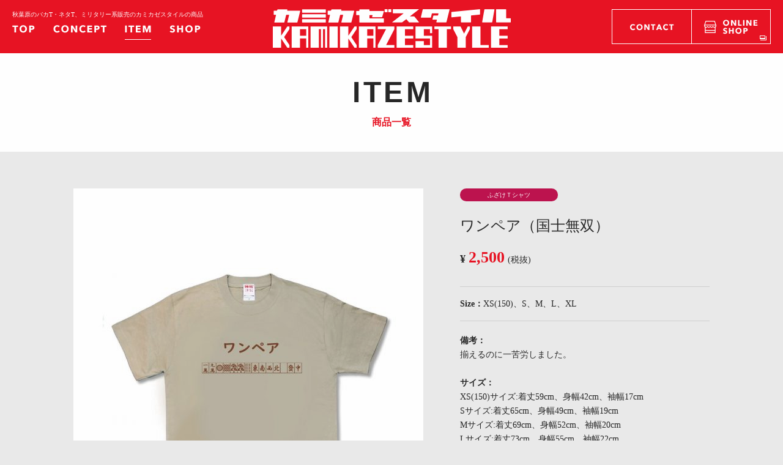

--- FILE ---
content_type: text/html; charset=UTF-8
request_url: https://kamikazestyle.com/item/%E3%83%AF%E3%83%B3%E3%83%9A%E3%82%A2%EF%BC%88%E5%9B%BD%E5%A3%AB%E7%84%A1%E5%8F%8C%EF%BC%89/
body_size: 9768
content:
<?xml version="1.0" encoding="UTF-8"?>
<!DOCTYPE html>
<html>
<head lang="ja">
<meta charset="UTF-8">
<meta name="viewport" content="width=device-width, initial-scale=1, maximum-scale=1">
<meta http-equiv="Content-Style-Type" content="text/css">
<meta http-equiv="Content-Script-Type" content="text/javascript">
<meta name="keywords" content="アイテム,Tシャツ,ネタ,秋葉原,カミカゼスタイル">
<meta name="description" content="秋葉原のバカT、ネタTシャツ、ミリタリー系販売のカミカゼスタイル。パロディ、ミリタリー、ネタ、ギャグ、アニメ公式コラボ、オリジナルTシャツのラインナップをご紹介！一度ご来店いただければ必ずお気に入りのTシャツが見つかるはず！| ワンペア（国士無双）">
<title>ワンペア（国士無双） | アイテム|秋葉原のバカT、ミリタリーグッズはカミカゼスタイルで</title>
<meta name='robots' content='max-image-preview:large' />
<link rel="alternate" type="application/rss+xml" title="カミカゼスタイル &raquo; ワンペア（国士無双） のコメントのフィード" href="https://kamikazestyle.com/item/%e3%83%af%e3%83%b3%e3%83%9a%e3%82%a2%ef%bc%88%e5%9b%bd%e5%a3%ab%e7%84%a1%e5%8f%8c%ef%bc%89/feed/" />
<link rel="alternate" title="oEmbed (JSON)" type="application/json+oembed" href="https://kamikazestyle.com/wp-json/oembed/1.0/embed?url=https%3A%2F%2Fkamikazestyle.com%2Fitem%2F%25e3%2583%25af%25e3%2583%25b3%25e3%2583%259a%25e3%2582%25a2%25ef%25bc%2588%25e5%259b%25bd%25e5%25a3%25ab%25e7%2584%25a1%25e5%258f%258c%25ef%25bc%2589%2F" />
<link rel="alternate" title="oEmbed (XML)" type="text/xml+oembed" href="https://kamikazestyle.com/wp-json/oembed/1.0/embed?url=https%3A%2F%2Fkamikazestyle.com%2Fitem%2F%25e3%2583%25af%25e3%2583%25b3%25e3%2583%259a%25e3%2582%25a2%25ef%25bc%2588%25e5%259b%25bd%25e5%25a3%25ab%25e7%2584%25a1%25e5%258f%258c%25ef%25bc%2589%2F&#038;format=xml" />
<style id='wp-img-auto-sizes-contain-inline-css' type='text/css'>
img:is([sizes=auto i],[sizes^="auto," i]){contain-intrinsic-size:3000px 1500px}
/*# sourceURL=wp-img-auto-sizes-contain-inline-css */
</style>
<style id='wp-block-library-inline-css' type='text/css'>
:root{--wp-block-synced-color:#7a00df;--wp-block-synced-color--rgb:122,0,223;--wp-bound-block-color:var(--wp-block-synced-color);--wp-editor-canvas-background:#ddd;--wp-admin-theme-color:#007cba;--wp-admin-theme-color--rgb:0,124,186;--wp-admin-theme-color-darker-10:#006ba1;--wp-admin-theme-color-darker-10--rgb:0,107,160.5;--wp-admin-theme-color-darker-20:#005a87;--wp-admin-theme-color-darker-20--rgb:0,90,135;--wp-admin-border-width-focus:2px}@media (min-resolution:192dpi){:root{--wp-admin-border-width-focus:1.5px}}.wp-element-button{cursor:pointer}:root .has-very-light-gray-background-color{background-color:#eee}:root .has-very-dark-gray-background-color{background-color:#313131}:root .has-very-light-gray-color{color:#eee}:root .has-very-dark-gray-color{color:#313131}:root .has-vivid-green-cyan-to-vivid-cyan-blue-gradient-background{background:linear-gradient(135deg,#00d084,#0693e3)}:root .has-purple-crush-gradient-background{background:linear-gradient(135deg,#34e2e4,#4721fb 50%,#ab1dfe)}:root .has-hazy-dawn-gradient-background{background:linear-gradient(135deg,#faaca8,#dad0ec)}:root .has-subdued-olive-gradient-background{background:linear-gradient(135deg,#fafae1,#67a671)}:root .has-atomic-cream-gradient-background{background:linear-gradient(135deg,#fdd79a,#004a59)}:root .has-nightshade-gradient-background{background:linear-gradient(135deg,#330968,#31cdcf)}:root .has-midnight-gradient-background{background:linear-gradient(135deg,#020381,#2874fc)}:root{--wp--preset--font-size--normal:16px;--wp--preset--font-size--huge:42px}.has-regular-font-size{font-size:1em}.has-larger-font-size{font-size:2.625em}.has-normal-font-size{font-size:var(--wp--preset--font-size--normal)}.has-huge-font-size{font-size:var(--wp--preset--font-size--huge)}.has-text-align-center{text-align:center}.has-text-align-left{text-align:left}.has-text-align-right{text-align:right}.has-fit-text{white-space:nowrap!important}#end-resizable-editor-section{display:none}.aligncenter{clear:both}.items-justified-left{justify-content:flex-start}.items-justified-center{justify-content:center}.items-justified-right{justify-content:flex-end}.items-justified-space-between{justify-content:space-between}.screen-reader-text{border:0;clip-path:inset(50%);height:1px;margin:-1px;overflow:hidden;padding:0;position:absolute;width:1px;word-wrap:normal!important}.screen-reader-text:focus{background-color:#ddd;clip-path:none;color:#444;display:block;font-size:1em;height:auto;left:5px;line-height:normal;padding:15px 23px 14px;text-decoration:none;top:5px;width:auto;z-index:100000}html :where(.has-border-color){border-style:solid}html :where([style*=border-top-color]){border-top-style:solid}html :where([style*=border-right-color]){border-right-style:solid}html :where([style*=border-bottom-color]){border-bottom-style:solid}html :where([style*=border-left-color]){border-left-style:solid}html :where([style*=border-width]){border-style:solid}html :where([style*=border-top-width]){border-top-style:solid}html :where([style*=border-right-width]){border-right-style:solid}html :where([style*=border-bottom-width]){border-bottom-style:solid}html :where([style*=border-left-width]){border-left-style:solid}html :where(img[class*=wp-image-]){height:auto;max-width:100%}:where(figure){margin:0 0 1em}html :where(.is-position-sticky){--wp-admin--admin-bar--position-offset:var(--wp-admin--admin-bar--height,0px)}@media screen and (max-width:600px){html :where(.is-position-sticky){--wp-admin--admin-bar--position-offset:0px}}

/*# sourceURL=wp-block-library-inline-css */
</style><style id='global-styles-inline-css' type='text/css'>
:root{--wp--preset--aspect-ratio--square: 1;--wp--preset--aspect-ratio--4-3: 4/3;--wp--preset--aspect-ratio--3-4: 3/4;--wp--preset--aspect-ratio--3-2: 3/2;--wp--preset--aspect-ratio--2-3: 2/3;--wp--preset--aspect-ratio--16-9: 16/9;--wp--preset--aspect-ratio--9-16: 9/16;--wp--preset--color--black: #000000;--wp--preset--color--cyan-bluish-gray: #abb8c3;--wp--preset--color--white: #ffffff;--wp--preset--color--pale-pink: #f78da7;--wp--preset--color--vivid-red: #cf2e2e;--wp--preset--color--luminous-vivid-orange: #ff6900;--wp--preset--color--luminous-vivid-amber: #fcb900;--wp--preset--color--light-green-cyan: #7bdcb5;--wp--preset--color--vivid-green-cyan: #00d084;--wp--preset--color--pale-cyan-blue: #8ed1fc;--wp--preset--color--vivid-cyan-blue: #0693e3;--wp--preset--color--vivid-purple: #9b51e0;--wp--preset--gradient--vivid-cyan-blue-to-vivid-purple: linear-gradient(135deg,rgb(6,147,227) 0%,rgb(155,81,224) 100%);--wp--preset--gradient--light-green-cyan-to-vivid-green-cyan: linear-gradient(135deg,rgb(122,220,180) 0%,rgb(0,208,130) 100%);--wp--preset--gradient--luminous-vivid-amber-to-luminous-vivid-orange: linear-gradient(135deg,rgb(252,185,0) 0%,rgb(255,105,0) 100%);--wp--preset--gradient--luminous-vivid-orange-to-vivid-red: linear-gradient(135deg,rgb(255,105,0) 0%,rgb(207,46,46) 100%);--wp--preset--gradient--very-light-gray-to-cyan-bluish-gray: linear-gradient(135deg,rgb(238,238,238) 0%,rgb(169,184,195) 100%);--wp--preset--gradient--cool-to-warm-spectrum: linear-gradient(135deg,rgb(74,234,220) 0%,rgb(151,120,209) 20%,rgb(207,42,186) 40%,rgb(238,44,130) 60%,rgb(251,105,98) 80%,rgb(254,248,76) 100%);--wp--preset--gradient--blush-light-purple: linear-gradient(135deg,rgb(255,206,236) 0%,rgb(152,150,240) 100%);--wp--preset--gradient--blush-bordeaux: linear-gradient(135deg,rgb(254,205,165) 0%,rgb(254,45,45) 50%,rgb(107,0,62) 100%);--wp--preset--gradient--luminous-dusk: linear-gradient(135deg,rgb(255,203,112) 0%,rgb(199,81,192) 50%,rgb(65,88,208) 100%);--wp--preset--gradient--pale-ocean: linear-gradient(135deg,rgb(255,245,203) 0%,rgb(182,227,212) 50%,rgb(51,167,181) 100%);--wp--preset--gradient--electric-grass: linear-gradient(135deg,rgb(202,248,128) 0%,rgb(113,206,126) 100%);--wp--preset--gradient--midnight: linear-gradient(135deg,rgb(2,3,129) 0%,rgb(40,116,252) 100%);--wp--preset--font-size--small: 13px;--wp--preset--font-size--medium: 20px;--wp--preset--font-size--large: 36px;--wp--preset--font-size--x-large: 42px;--wp--preset--spacing--20: 0.44rem;--wp--preset--spacing--30: 0.67rem;--wp--preset--spacing--40: 1rem;--wp--preset--spacing--50: 1.5rem;--wp--preset--spacing--60: 2.25rem;--wp--preset--spacing--70: 3.38rem;--wp--preset--spacing--80: 5.06rem;--wp--preset--shadow--natural: 6px 6px 9px rgba(0, 0, 0, 0.2);--wp--preset--shadow--deep: 12px 12px 50px rgba(0, 0, 0, 0.4);--wp--preset--shadow--sharp: 6px 6px 0px rgba(0, 0, 0, 0.2);--wp--preset--shadow--outlined: 6px 6px 0px -3px rgb(255, 255, 255), 6px 6px rgb(0, 0, 0);--wp--preset--shadow--crisp: 6px 6px 0px rgb(0, 0, 0);}:where(.is-layout-flex){gap: 0.5em;}:where(.is-layout-grid){gap: 0.5em;}body .is-layout-flex{display: flex;}.is-layout-flex{flex-wrap: wrap;align-items: center;}.is-layout-flex > :is(*, div){margin: 0;}body .is-layout-grid{display: grid;}.is-layout-grid > :is(*, div){margin: 0;}:where(.wp-block-columns.is-layout-flex){gap: 2em;}:where(.wp-block-columns.is-layout-grid){gap: 2em;}:where(.wp-block-post-template.is-layout-flex){gap: 1.25em;}:where(.wp-block-post-template.is-layout-grid){gap: 1.25em;}.has-black-color{color: var(--wp--preset--color--black) !important;}.has-cyan-bluish-gray-color{color: var(--wp--preset--color--cyan-bluish-gray) !important;}.has-white-color{color: var(--wp--preset--color--white) !important;}.has-pale-pink-color{color: var(--wp--preset--color--pale-pink) !important;}.has-vivid-red-color{color: var(--wp--preset--color--vivid-red) !important;}.has-luminous-vivid-orange-color{color: var(--wp--preset--color--luminous-vivid-orange) !important;}.has-luminous-vivid-amber-color{color: var(--wp--preset--color--luminous-vivid-amber) !important;}.has-light-green-cyan-color{color: var(--wp--preset--color--light-green-cyan) !important;}.has-vivid-green-cyan-color{color: var(--wp--preset--color--vivid-green-cyan) !important;}.has-pale-cyan-blue-color{color: var(--wp--preset--color--pale-cyan-blue) !important;}.has-vivid-cyan-blue-color{color: var(--wp--preset--color--vivid-cyan-blue) !important;}.has-vivid-purple-color{color: var(--wp--preset--color--vivid-purple) !important;}.has-black-background-color{background-color: var(--wp--preset--color--black) !important;}.has-cyan-bluish-gray-background-color{background-color: var(--wp--preset--color--cyan-bluish-gray) !important;}.has-white-background-color{background-color: var(--wp--preset--color--white) !important;}.has-pale-pink-background-color{background-color: var(--wp--preset--color--pale-pink) !important;}.has-vivid-red-background-color{background-color: var(--wp--preset--color--vivid-red) !important;}.has-luminous-vivid-orange-background-color{background-color: var(--wp--preset--color--luminous-vivid-orange) !important;}.has-luminous-vivid-amber-background-color{background-color: var(--wp--preset--color--luminous-vivid-amber) !important;}.has-light-green-cyan-background-color{background-color: var(--wp--preset--color--light-green-cyan) !important;}.has-vivid-green-cyan-background-color{background-color: var(--wp--preset--color--vivid-green-cyan) !important;}.has-pale-cyan-blue-background-color{background-color: var(--wp--preset--color--pale-cyan-blue) !important;}.has-vivid-cyan-blue-background-color{background-color: var(--wp--preset--color--vivid-cyan-blue) !important;}.has-vivid-purple-background-color{background-color: var(--wp--preset--color--vivid-purple) !important;}.has-black-border-color{border-color: var(--wp--preset--color--black) !important;}.has-cyan-bluish-gray-border-color{border-color: var(--wp--preset--color--cyan-bluish-gray) !important;}.has-white-border-color{border-color: var(--wp--preset--color--white) !important;}.has-pale-pink-border-color{border-color: var(--wp--preset--color--pale-pink) !important;}.has-vivid-red-border-color{border-color: var(--wp--preset--color--vivid-red) !important;}.has-luminous-vivid-orange-border-color{border-color: var(--wp--preset--color--luminous-vivid-orange) !important;}.has-luminous-vivid-amber-border-color{border-color: var(--wp--preset--color--luminous-vivid-amber) !important;}.has-light-green-cyan-border-color{border-color: var(--wp--preset--color--light-green-cyan) !important;}.has-vivid-green-cyan-border-color{border-color: var(--wp--preset--color--vivid-green-cyan) !important;}.has-pale-cyan-blue-border-color{border-color: var(--wp--preset--color--pale-cyan-blue) !important;}.has-vivid-cyan-blue-border-color{border-color: var(--wp--preset--color--vivid-cyan-blue) !important;}.has-vivid-purple-border-color{border-color: var(--wp--preset--color--vivid-purple) !important;}.has-vivid-cyan-blue-to-vivid-purple-gradient-background{background: var(--wp--preset--gradient--vivid-cyan-blue-to-vivid-purple) !important;}.has-light-green-cyan-to-vivid-green-cyan-gradient-background{background: var(--wp--preset--gradient--light-green-cyan-to-vivid-green-cyan) !important;}.has-luminous-vivid-amber-to-luminous-vivid-orange-gradient-background{background: var(--wp--preset--gradient--luminous-vivid-amber-to-luminous-vivid-orange) !important;}.has-luminous-vivid-orange-to-vivid-red-gradient-background{background: var(--wp--preset--gradient--luminous-vivid-orange-to-vivid-red) !important;}.has-very-light-gray-to-cyan-bluish-gray-gradient-background{background: var(--wp--preset--gradient--very-light-gray-to-cyan-bluish-gray) !important;}.has-cool-to-warm-spectrum-gradient-background{background: var(--wp--preset--gradient--cool-to-warm-spectrum) !important;}.has-blush-light-purple-gradient-background{background: var(--wp--preset--gradient--blush-light-purple) !important;}.has-blush-bordeaux-gradient-background{background: var(--wp--preset--gradient--blush-bordeaux) !important;}.has-luminous-dusk-gradient-background{background: var(--wp--preset--gradient--luminous-dusk) !important;}.has-pale-ocean-gradient-background{background: var(--wp--preset--gradient--pale-ocean) !important;}.has-electric-grass-gradient-background{background: var(--wp--preset--gradient--electric-grass) !important;}.has-midnight-gradient-background{background: var(--wp--preset--gradient--midnight) !important;}.has-small-font-size{font-size: var(--wp--preset--font-size--small) !important;}.has-medium-font-size{font-size: var(--wp--preset--font-size--medium) !important;}.has-large-font-size{font-size: var(--wp--preset--font-size--large) !important;}.has-x-large-font-size{font-size: var(--wp--preset--font-size--x-large) !important;}
/*# sourceURL=global-styles-inline-css */
</style>

<style id='classic-theme-styles-inline-css' type='text/css'>
/*! This file is auto-generated */
.wp-block-button__link{color:#fff;background-color:#32373c;border-radius:9999px;box-shadow:none;text-decoration:none;padding:calc(.667em + 2px) calc(1.333em + 2px);font-size:1.125em}.wp-block-file__button{background:#32373c;color:#fff;text-decoration:none}
/*# sourceURL=/wp-includes/css/classic-themes.min.css */
</style>
<link rel='stylesheet' id='contact-form-7-css' href='https://kamikazestyle.com/wp-content/plugins/contact-form-7/includes/css/styles.css?ver=6.1.4' type='text/css' media='all' />
<link rel='stylesheet' id='contact-form-7-confirm-css' href='https://kamikazestyle.com/wp-content/plugins/contact-form-7-add-confirm/includes/css/styles.css?ver=5.1' type='text/css' media='all' />
<link rel='stylesheet' id='wp-pagenavi-css' href='https://kamikazestyle.com/wp-content/plugins/wp-pagenavi/pagenavi-css.css?ver=2.70' type='text/css' media='all' />
<script type="text/javascript" src="https://kamikazestyle.com/wp-includes/js/jquery/jquery.min.js?ver=3.7.1" id="jquery-core-js"></script>
<script type="text/javascript" src="https://kamikazestyle.com/wp-includes/js/jquery/jquery-migrate.min.js?ver=3.4.1" id="jquery-migrate-js"></script>
<link rel="https://api.w.org/" href="https://kamikazestyle.com/wp-json/" /><link rel="alternate" title="JSON" type="application/json" href="https://kamikazestyle.com/wp-json/wp/v2/posts/2857" /><link rel="canonical" href="https://kamikazestyle.com/item/%e3%83%af%e3%83%b3%e3%83%9a%e3%82%a2%ef%bc%88%e5%9b%bd%e5%a3%ab%e7%84%a1%e5%8f%8c%ef%bc%89/" />
<script type="text/javascript">
(function(url){
	if(/(?:Chrome\/26\.0\.1410\.63 Safari\/537\.31|WordfenceTestMonBot)/.test(navigator.userAgent)){ return; }
	var addEvent = function(evt, handler) {
		if (window.addEventListener) {
			document.addEventListener(evt, handler, false);
		} else if (window.attachEvent) {
			document.attachEvent('on' + evt, handler);
		}
	};
	var removeEvent = function(evt, handler) {
		if (window.removeEventListener) {
			document.removeEventListener(evt, handler, false);
		} else if (window.detachEvent) {
			document.detachEvent('on' + evt, handler);
		}
	};
	var evts = 'contextmenu dblclick drag dragend dragenter dragleave dragover dragstart drop keydown keypress keyup mousedown mousemove mouseout mouseover mouseup mousewheel scroll'.split(' ');
	var logHuman = function() {
		if (window.wfLogHumanRan) { return; }
		window.wfLogHumanRan = true;
		var wfscr = document.createElement('script');
		wfscr.type = 'text/javascript';
		wfscr.async = true;
		wfscr.src = url + '&r=' + Math.random();
		(document.getElementsByTagName('head')[0]||document.getElementsByTagName('body')[0]).appendChild(wfscr);
		for (var i = 0; i < evts.length; i++) {
			removeEvent(evts[i], logHuman);
		}
	};
	for (var i = 0; i < evts.length; i++) {
		addEvent(evts[i], logHuman);
	}
})('//kamikazestyle.com/?wordfence_lh=1&hid=BFDE6B3FF27F114FA6165F2511B05331');
</script><style type="text/css">.recentcomments a{display:inline !important;padding:0 !important;margin:0 !important;}</style><link rel="stylesheet" type="text/css" media="all" href="https://kamikazestyle.com/wp-content/themes/kamikazestyle/style.css">
<link rel="shortcut icon" href="https://kamikazestyle.com/wp-content/themes/kamikazestyle/favicon.ico">
<link href="https://kamikazestyle.com/wp-content/themes/kamikazestyle/css/import.css" rel="stylesheet" type="text/css" media="all" />
<link href="https://kamikazestyle.com/wp-content/themes/kamikazestyle/css/print.css" rel="stylesheet" type="text/css" media="print" />


<!--[if lt IE 9]>
<script src="https://kamikazestyle.com/wp-content/themes/kamikazestyle/js/html5.js"></script>
<script src="https://kamikazestyle.com/wp-content/themes/kamikazestyle/js/css3-mediaqueries.js"></script>
<![endif]-->

<!--[if lt IE 8]>
<script src="https://kamikazestyle.com/wp-content/themes/kamikazestyle/js/html5.js"></script>
<script src="https://kamikazestyle.com/wp-content/themes/kamikazestyle/js/css3-mediaqueries.js"></script>
<![endif]-->


<!-- jQuery library (served from Google) -->
<script src="https://ajax.googleapis.com/ajax/libs/jquery/1.10.2/jquery.min.js"></script>
<script src="https://kamikazestyle.com/wp-content/themes/kamikazestyle/js/jquery.smoothScroll.js"></script>
<script src="https://kamikazestyle.com/wp-content/themes/kamikazestyle/js/common.js"></script>
<script src="https://kamikazestyle.com/wp-content/themes/kamikazestyle/js/heightLine.js"></script>
<script src="https://kamikazestyle.com/wp-content/themes/kamikazestyle/js/footer_fixed.js"></script>
<script src="https://kamikazestyle.com/wp-content/themes/kamikazestyle/js/animsition.js"></script>
<script src="https://kamikazestyle.com/wp-content/themes/kamikazestyle/js/masonry.pkgd.min.js"></script>
<script src="https://kamikazestyle.com/wp-content/themes/kamikazestyle/js/jquery.freetile.js"></script>


<!-- bxSlider Javascript file -->
<script src="https://kamikazestyle.com/wp-content/themes/kamikazestyle/js/jquery.bxslider.min.js"></script>
<!-- bxSlider CSS file -->
<link href="https://kamikazestyle.com/wp-content/themes/kamikazestyle/js/jquery.bxslider.css" rel="stylesheet" />
<script>
$(document).ready(function(){
    $('.slider').bxSlider({
      mode: 'fade',
      auto: true,
      speed: 1000,
      pause: 5000,
      infiniteLoop: true,
      controls: false,
      pager: false,
    });
	//$('.hide').delay(3000).css('display','block');
});
</script>
<!--bxslider//-->


<script>
$(window).load(function(){//←この行を修正
var elem = document.querySelector('#masonry');
var msnry = new Masonry( elem, {
  // options
  		itemSelector: '.grid',
		isAnimated: true
});

});

</script>

<script>
var is_run = false;
$(window).load(function() {
    if ($(window).width() >= 768) {
        runFreetile();
    }
    $(window).resize(runFreetile);
});

function runFreetile() {
    if (!is_run) {
        $('#container').freetile({
            selector: '.item',
			animate : 'true',
            elementDelay : 5,
			csstransforms3d: $('html').is('.csstransforms3d')
        });
        is_run = true;
    }
}
</script>





<!-- zip自動で入力 JS -->
<script src="https://ajaxzip3.github.io/ajaxzip3.js" charset="UTF-8"></script>
<script>
jQuery(function(){
        jQuery('#zipbtn').click(function(e){
                AjaxZip3.zip2addr('postal','','prefecture','address');
        });
});
</script>
<!-- //zip自動で入力 JS -->


<!-- Google Analytics コード -->
<script>
  (function(i,s,o,g,r,a,m){i['GoogleAnalyticsObject']=r;i[r]=i[r]||function(){
  (i[r].q=i[r].q||[]).push(arguments)},i[r].l=1*new Date();a=s.createElement(o),
  m=s.getElementsByTagName(o)[0];a.async=1;a.src=g;m.parentNode.insertBefore(a,m)
  })(window,document,'script','https://www.google-analytics.com/analytics.js','ga');

  ga('create', 'UA-106941135-1', 'auto');
  ga('send', 'pageview');
</script>
<!-- //Google Analytics コード -->


</head>

<script>
  !function(d,s,id){var js,fjs=d.getElementsByTagName(s)[0],p=/^http:/.test(d.location)?'http':'https';if(!d.getElementById(id)){js=d.createElement(s);js.id=id;js.src=p+"://platform.twitter.com/widgets.js";fjs.parentNode.insertBefore(js,fjs);}}(document,"script","twitter-wjs");
</script>


<body>

<div class="animsition">
<div id="wrap">

<header id="header">

<div class="logo_area clearfix">
<div class="logo"><a href="https://kamikazestyle.com/"><img src="https://kamikazestyle.com/wp-content/themes/kamikazestyle/img/common/logo.png" alt="KAMIKAZE STYLE" /></a></div>
   
   
<div class="nav_box">

<div class="head_h1"><h1>秋葉原のバカT・ネタT、ミリタリー系販売のカミカゼスタイルの商品</h1></div>

<nav id="gnav">
<ul class="nav_list clearfix">
<li class="active"><a href="https://kamikazestyle.com/"><img src="https://kamikazestyle.com/wp-content/themes/kamikazestyle/img/nav/nav01.png" alt="TOP" /></a></li>
  <li class="active"><a href="https://kamikazestyle.com/concept/"><span><img src="https://kamikazestyle.com/wp-content/themes/kamikazestyle/img/nav/nav02.png" alt="CONCEPT" /></span></a></li>
<li class="now"><span><img src="https://kamikazestyle.com/wp-content/themes/kamikazestyle/img/nav/nav03.png" alt="ITEM" /></span></li>
  <li class="active service_menu"><a href="https://kamikazestyle.com/shop/"><span><img src="https://kamikazestyle.com/wp-content/themes/kamikazestyle/img/nav/nav04.png" alt="SHOP" /></span></a></li>
</ul>
<!-- /#gnav --></nav>
</div><!-- nav_box --> 




<ul class="head_tel clearfix">
  <li class="Htel"><a href="https://kamikazestyle.com/contact/"><img src="https://kamikazestyle.com/wp-content/themes/kamikazestyle/img/common/contact.png" alt="お問い合わせ" /></a></li>
  <li><a href="https://www.rakuten.ne.jp/gold/kamikazestyle/" target="_blank"><img src="https://kamikazestyle.com/wp-content/themes/kamikazestyle/img/common/online-shop.png" alt="ONLINE SHOP" /></a></li>  
</ul>


</div><!-- logo_area -->



<div class="sp_menu clearfix">
    <div class="sp_logo"><a href="https://kamikazestyle.com/"><img src="https://kamikazestyle.com/wp-content/themes/kamikazestyle/img/common/logo.png" alt="KAMIKAZE STYLE" /></a></div>
	<!--h2 id="navtitle"><a href="tel:03000000000">TEL</a></h2-->    
    <p id="trigger-overlay" href"#"><span>&nbsp;</span></p>
    <div class="overlay overlay-hugeinc">
			<p class="overlay-close">Close</p>
                <nav class="sp_nav">
                    <div class="sp_navInner">
                            <ul>
                                <li><a href="https://kamikazestyle.com/">TOP</a></li>
                                <li><a href="https://kamikazestyle.com/concept/">CONCEPT</a></li>
                                <li><a href="https://kamikazestyle.com/item/">ITEM</a></li>
                                <li><a href="https://kamikazestyle.com/shop/">SHOP</a></li>
                                <li><a href="https://kamikazestyle.com/contact/">CONTACT</a></li>
                                <li><a href="https://kamikazestyle.com/category/news/">NEWS&amp;TOPICS</a></li>
                                <li><a href="https://www.rakuten.ne.jp/gold/kamikazestyle/" target="_blank">ONLINE SHOP</a></li>
                            </ul>
                     </div><!-- end of gnav_inner -->
                 </nav><!-- end of gnav -->
	</div><!-- end of overlay -->
</div><!-- end of sp_menu -->


<!-- end of header --></header>


<section>  
  <div class="page_mainVisual">
    <h2 class="page_main_tit">item</h2>
    <p class="page_main_tit_eng"><span>商品一覧</span></p>
  </div>
</section>


<article id="contents">
<section class="section_box">

<div class="inner">
<div class="post clearfix">
<div class="itembox02">




    
  	    
 
       
 <div class="itembox02_01">
               
  <img src="https://kamikazestyle.com/wp-content/uploads/2021/06/ワンペア（国士無双）_s_1200_1200-510x440.jpg" alt="ワンペア（国士無双）" >           
  </div><!--itembox02_01-->
                         
<div class="itembox02_02">                   
                               
  <p class="item_txt01 gag">ふざけＴシャツ</p>
    
           
       
  <h3 class="page_title03">ワンペア（国士無双）</h3>      
  <p class="item_txt02">¥<span>2,500</span><small>(税抜)</small></p>
  <p class="item_txt03"><span>Size：</span>XS(150)、S、M、L、XL</p> 
  <p class="item_txt04"><span>備考：</span><br>揃えるのに一苦労しました。<br />
<br />
<b>サイズ：</b><br />
XS(150)サイズ:着丈59cm、身幅42cm、袖幅17cm<br />
Sサイズ:着丈65cm、身幅49cm、袖幅19cm<br />
Mサイズ:着丈69cm、身幅52cm、袖幅20cm<br />
Lサイズ:着丈73cm、身幅55cm、袖幅22cm<br />
XLサイズ:着丈77cm、身幅58cm、袖幅24cm</p> 
  
  <ul class="item_list01">
        <li><a href="https://item.rakuten.co.jp/kamikazestyle/2020ss-94/" target="_blank"><img src="https://kamikazestyle.com/wp-content/themes/kamikazestyle/img/item/rakuten.png" alt="楽天からのご注文はこちら" /></a></li>
            <li><a href="https://www.amazon.co.jp/dp/B09764WZQ4" target="_blank"><img src="https://kamikazestyle.com/wp-content/themes/kamikazestyle/img/item/amazon.png" alt=">Amazonからのご注文はこちら" /></a></li> 
            <li><a href="https://store.shopping.yahoo.co.jp/kamikazestyle/2020ss-94.html" target="_blank"><img src="https://kamikazestyle.com/wp-content/themes/kamikazestyle/img/item/yahoo.png" alt=">Yahoo!ショッピングからのご注文はこちら" /></a></li>
     
  </ul>  
 </div><!--itembox02_02-->
     
        


</div><!--itembox02-->

    <ul class="pagelink clearfix">
        <li class="oldpage"><span><a href="https://kamikazestyle.com/item/%e3%82%82%e3%81%a1%e3%81%af%e3%82%82%e3%81%a1%e3%82%84/" rel="prev"><</a></span></li>
        <li class="listlink"><a href="https://kamikazestyle.com/category/item/gag/"><img src="https://kamikazestyle.com/wp-content/themes/kamikazestyle/img/common/pic01.png" alt="" /></a></li>
        <li class="newpage"><span><a href="https://kamikazestyle.com/item/%e4%bd%95%e3%81%aa%e3%82%93%ef%bc%9f/" rel="next">></a></span></li>
    </ul>



<!--end of post--></div>
<!--end of inner--></div>
<!--end of section_box--></section>
<!--end of content--></article>


<section id="pagetop_wrap">
<div id="pagetop"><a href="#"><img src="https://kamikazestyle.com/wp-content/themes/kamikazestyle/img/common/pagetop.png" alt="ページトップへ" ></a></div>
</section>

<footer id="footer">


<section class="breadcrumbs">
<!-- パンくず pankuzu -->
<div class="inner">
    <span property="itemListElement" typeof="ListItem"><a property="item" typeof="WebPage" title="カミカゼスタイルへ移動する" href="https://kamikazestyle.com" class="home" ><span property="name">カミカゼスタイル</span></a><meta property="position" content="1"></span> &gt; <span property="itemListElement" typeof="ListItem"><a property="item" typeof="WebPage" title="Go to the ITEM カテゴリー archives." href="https://kamikazestyle.com/category/item/" class="taxonomy category" ><span property="name">ITEM</span></a><meta property="position" content="2"></span> &gt; <span property="itemListElement" typeof="ListItem"><a property="item" typeof="WebPage" title="Go to the ふざけＴシャツ カテゴリー archives." href="https://kamikazestyle.com/category/item/gag/" class="taxonomy category" ><span property="name">ふざけＴシャツ</span></a><meta property="position" content="3"></span> &gt; <span property="itemListElement" typeof="ListItem"><span property="name" class="post post-post current-item">ワンペア（国士無双）</span><meta property="url" content="https://kamikazestyle.com/item/%e3%83%af%e3%83%b3%e3%83%9a%e3%82%a2%ef%bc%88%e5%9b%bd%e5%a3%ab%e7%84%a1%e5%8f%8c%ef%bc%89/"><meta property="position" content="4"></span></div>

<!--breadcrumbs //-->
<!-- //パンくず pankuzu -->
</section>


<div class="footerbox">
<div class="f_menuLogo clearfix">

<div class="footer_leftBox">
<p class="f_logo"><img src="https://kamikazestyle.com/wp-content/themes/kamikazestyle/img/common/footer_logo.png" alt="KAMIKAZE STYLE" ></p>
</div>
<div class="footer_middleBox">
<p class="f_add">住所：〒101-0021 東京都千代田区外神田3-6-17 阿出川ビル１階</p>
<p class="f_tel">TEL：03-5256-8112</p>
<p class="f_add">営業時間：11:00～20:00  定休日：年中無休</p>
</div>


<div class="footer_rightBox clearfix">
<ul class="footer_home footer_nav clearfix">
<li><a href="https://kamikazestyle.com/">TOP</a></li>
<li><a href="https://kamikazestyle.com/concept/">コンセプト</a></li>
<li><a href="https://kamikazestyle.com/item/">アイテム</a></li>
<li><a href="https://kamikazestyle.com/shop/">ショップ</a></li>
<li><a href="https://kamikazestyle.com/contact/">お問い合わせ</a></li>
<li><a href="https://kamikazestyle.com/category/news/">お知らせ</a></li>
</ul>
</div>

<div class="copyright">&#169; 2026 カミカゼスタイル（運営：株式会社Mブランド）</div>

</div><!-- / #if_menuLogo -->
</div><!-- / #footerbox-->

<!-- / #footer --></footer>
<script type="speculationrules">
{"prefetch":[{"source":"document","where":{"and":[{"href_matches":"/*"},{"not":{"href_matches":["/wp-*.php","/wp-admin/*","/wp-content/uploads/*","/wp-content/*","/wp-content/plugins/*","/wp-content/themes/kamikazestyle/*","/*\\?(.+)"]}},{"not":{"selector_matches":"a[rel~=\"nofollow\"]"}},{"not":{"selector_matches":".no-prefetch, .no-prefetch a"}}]},"eagerness":"conservative"}]}
</script>
<script type="text/javascript" src="https://kamikazestyle.com/wp-includes/js/dist/hooks.min.js?ver=dd5603f07f9220ed27f1" id="wp-hooks-js"></script>
<script type="text/javascript" src="https://kamikazestyle.com/wp-includes/js/dist/i18n.min.js?ver=c26c3dc7bed366793375" id="wp-i18n-js"></script>
<script type="text/javascript" id="wp-i18n-js-after">
/* <![CDATA[ */
wp.i18n.setLocaleData( { 'text direction\u0004ltr': [ 'ltr' ] } );
//# sourceURL=wp-i18n-js-after
/* ]]> */
</script>
<script type="text/javascript" src="https://kamikazestyle.com/wp-content/plugins/contact-form-7/includes/swv/js/index.js?ver=6.1.4" id="swv-js"></script>
<script type="text/javascript" id="contact-form-7-js-translations">
/* <![CDATA[ */
( function( domain, translations ) {
	var localeData = translations.locale_data[ domain ] || translations.locale_data.messages;
	localeData[""].domain = domain;
	wp.i18n.setLocaleData( localeData, domain );
} )( "contact-form-7", {"translation-revision-date":"2025-11-30 08:12:23+0000","generator":"GlotPress\/4.0.3","domain":"messages","locale_data":{"messages":{"":{"domain":"messages","plural-forms":"nplurals=1; plural=0;","lang":"ja_JP"},"This contact form is placed in the wrong place.":["\u3053\u306e\u30b3\u30f3\u30bf\u30af\u30c8\u30d5\u30a9\u30fc\u30e0\u306f\u9593\u9055\u3063\u305f\u4f4d\u7f6e\u306b\u7f6e\u304b\u308c\u3066\u3044\u307e\u3059\u3002"],"Error:":["\u30a8\u30e9\u30fc:"]}},"comment":{"reference":"includes\/js\/index.js"}} );
//# sourceURL=contact-form-7-js-translations
/* ]]> */
</script>
<script type="text/javascript" id="contact-form-7-js-before">
/* <![CDATA[ */
var wpcf7 = {
    "api": {
        "root": "https:\/\/kamikazestyle.com\/wp-json\/",
        "namespace": "contact-form-7\/v1"
    }
};
//# sourceURL=contact-form-7-js-before
/* ]]> */
</script>
<script type="text/javascript" src="https://kamikazestyle.com/wp-content/plugins/contact-form-7/includes/js/index.js?ver=6.1.4" id="contact-form-7-js"></script>
<script type="text/javascript" src="https://kamikazestyle.com/wp-includes/js/jquery/jquery.form.min.js?ver=4.3.0" id="jquery-form-js"></script>
<script type="text/javascript" src="https://kamikazestyle.com/wp-content/plugins/contact-form-7-add-confirm/includes/js/scripts.js?ver=5.1" id="contact-form-7-confirm-js"></script>
<script type="text/javascript" src="https://www.google.com/recaptcha/api.js?render=6LeKQLkUAAAAAMIzkVf3wDD5EchaP3mkTHa2r38U&amp;ver=3.0" id="google-recaptcha-js"></script>
<script type="text/javascript" src="https://kamikazestyle.com/wp-includes/js/dist/vendor/wp-polyfill.min.js?ver=3.15.0" id="wp-polyfill-js"></script>
<script type="text/javascript" id="wpcf7-recaptcha-js-before">
/* <![CDATA[ */
var wpcf7_recaptcha = {
    "sitekey": "6LeKQLkUAAAAAMIzkVf3wDD5EchaP3mkTHa2r38U",
    "actions": {
        "homepage": "homepage",
        "contactform": "contactform"
    }
};
//# sourceURL=wpcf7-recaptcha-js-before
/* ]]> */
</script>
<script type="text/javascript" src="https://kamikazestyle.com/wp-content/plugins/contact-form-7/modules/recaptcha/index.js?ver=6.1.4" id="wpcf7-recaptcha-js"></script>
<!-- / #wrap --></div>
<script src="https://kamikazestyle.com/wp-content/themes/kamikazestyle/js/menu.js"></script>

<!-- / #animsition --></div>
</body>
</html>


--- FILE ---
content_type: text/html; charset=utf-8
request_url: https://www.google.com/recaptcha/api2/anchor?ar=1&k=6LeKQLkUAAAAAMIzkVf3wDD5EchaP3mkTHa2r38U&co=aHR0cHM6Ly9rYW1pa2F6ZXN0eWxlLmNvbTo0NDM.&hl=en&v=PoyoqOPhxBO7pBk68S4YbpHZ&size=invisible&anchor-ms=20000&execute-ms=30000&cb=rzrwhvoezuwj
body_size: 48570
content:
<!DOCTYPE HTML><html dir="ltr" lang="en"><head><meta http-equiv="Content-Type" content="text/html; charset=UTF-8">
<meta http-equiv="X-UA-Compatible" content="IE=edge">
<title>reCAPTCHA</title>
<style type="text/css">
/* cyrillic-ext */
@font-face {
  font-family: 'Roboto';
  font-style: normal;
  font-weight: 400;
  font-stretch: 100%;
  src: url(//fonts.gstatic.com/s/roboto/v48/KFO7CnqEu92Fr1ME7kSn66aGLdTylUAMa3GUBHMdazTgWw.woff2) format('woff2');
  unicode-range: U+0460-052F, U+1C80-1C8A, U+20B4, U+2DE0-2DFF, U+A640-A69F, U+FE2E-FE2F;
}
/* cyrillic */
@font-face {
  font-family: 'Roboto';
  font-style: normal;
  font-weight: 400;
  font-stretch: 100%;
  src: url(//fonts.gstatic.com/s/roboto/v48/KFO7CnqEu92Fr1ME7kSn66aGLdTylUAMa3iUBHMdazTgWw.woff2) format('woff2');
  unicode-range: U+0301, U+0400-045F, U+0490-0491, U+04B0-04B1, U+2116;
}
/* greek-ext */
@font-face {
  font-family: 'Roboto';
  font-style: normal;
  font-weight: 400;
  font-stretch: 100%;
  src: url(//fonts.gstatic.com/s/roboto/v48/KFO7CnqEu92Fr1ME7kSn66aGLdTylUAMa3CUBHMdazTgWw.woff2) format('woff2');
  unicode-range: U+1F00-1FFF;
}
/* greek */
@font-face {
  font-family: 'Roboto';
  font-style: normal;
  font-weight: 400;
  font-stretch: 100%;
  src: url(//fonts.gstatic.com/s/roboto/v48/KFO7CnqEu92Fr1ME7kSn66aGLdTylUAMa3-UBHMdazTgWw.woff2) format('woff2');
  unicode-range: U+0370-0377, U+037A-037F, U+0384-038A, U+038C, U+038E-03A1, U+03A3-03FF;
}
/* math */
@font-face {
  font-family: 'Roboto';
  font-style: normal;
  font-weight: 400;
  font-stretch: 100%;
  src: url(//fonts.gstatic.com/s/roboto/v48/KFO7CnqEu92Fr1ME7kSn66aGLdTylUAMawCUBHMdazTgWw.woff2) format('woff2');
  unicode-range: U+0302-0303, U+0305, U+0307-0308, U+0310, U+0312, U+0315, U+031A, U+0326-0327, U+032C, U+032F-0330, U+0332-0333, U+0338, U+033A, U+0346, U+034D, U+0391-03A1, U+03A3-03A9, U+03B1-03C9, U+03D1, U+03D5-03D6, U+03F0-03F1, U+03F4-03F5, U+2016-2017, U+2034-2038, U+203C, U+2040, U+2043, U+2047, U+2050, U+2057, U+205F, U+2070-2071, U+2074-208E, U+2090-209C, U+20D0-20DC, U+20E1, U+20E5-20EF, U+2100-2112, U+2114-2115, U+2117-2121, U+2123-214F, U+2190, U+2192, U+2194-21AE, U+21B0-21E5, U+21F1-21F2, U+21F4-2211, U+2213-2214, U+2216-22FF, U+2308-230B, U+2310, U+2319, U+231C-2321, U+2336-237A, U+237C, U+2395, U+239B-23B7, U+23D0, U+23DC-23E1, U+2474-2475, U+25AF, U+25B3, U+25B7, U+25BD, U+25C1, U+25CA, U+25CC, U+25FB, U+266D-266F, U+27C0-27FF, U+2900-2AFF, U+2B0E-2B11, U+2B30-2B4C, U+2BFE, U+3030, U+FF5B, U+FF5D, U+1D400-1D7FF, U+1EE00-1EEFF;
}
/* symbols */
@font-face {
  font-family: 'Roboto';
  font-style: normal;
  font-weight: 400;
  font-stretch: 100%;
  src: url(//fonts.gstatic.com/s/roboto/v48/KFO7CnqEu92Fr1ME7kSn66aGLdTylUAMaxKUBHMdazTgWw.woff2) format('woff2');
  unicode-range: U+0001-000C, U+000E-001F, U+007F-009F, U+20DD-20E0, U+20E2-20E4, U+2150-218F, U+2190, U+2192, U+2194-2199, U+21AF, U+21E6-21F0, U+21F3, U+2218-2219, U+2299, U+22C4-22C6, U+2300-243F, U+2440-244A, U+2460-24FF, U+25A0-27BF, U+2800-28FF, U+2921-2922, U+2981, U+29BF, U+29EB, U+2B00-2BFF, U+4DC0-4DFF, U+FFF9-FFFB, U+10140-1018E, U+10190-1019C, U+101A0, U+101D0-101FD, U+102E0-102FB, U+10E60-10E7E, U+1D2C0-1D2D3, U+1D2E0-1D37F, U+1F000-1F0FF, U+1F100-1F1AD, U+1F1E6-1F1FF, U+1F30D-1F30F, U+1F315, U+1F31C, U+1F31E, U+1F320-1F32C, U+1F336, U+1F378, U+1F37D, U+1F382, U+1F393-1F39F, U+1F3A7-1F3A8, U+1F3AC-1F3AF, U+1F3C2, U+1F3C4-1F3C6, U+1F3CA-1F3CE, U+1F3D4-1F3E0, U+1F3ED, U+1F3F1-1F3F3, U+1F3F5-1F3F7, U+1F408, U+1F415, U+1F41F, U+1F426, U+1F43F, U+1F441-1F442, U+1F444, U+1F446-1F449, U+1F44C-1F44E, U+1F453, U+1F46A, U+1F47D, U+1F4A3, U+1F4B0, U+1F4B3, U+1F4B9, U+1F4BB, U+1F4BF, U+1F4C8-1F4CB, U+1F4D6, U+1F4DA, U+1F4DF, U+1F4E3-1F4E6, U+1F4EA-1F4ED, U+1F4F7, U+1F4F9-1F4FB, U+1F4FD-1F4FE, U+1F503, U+1F507-1F50B, U+1F50D, U+1F512-1F513, U+1F53E-1F54A, U+1F54F-1F5FA, U+1F610, U+1F650-1F67F, U+1F687, U+1F68D, U+1F691, U+1F694, U+1F698, U+1F6AD, U+1F6B2, U+1F6B9-1F6BA, U+1F6BC, U+1F6C6-1F6CF, U+1F6D3-1F6D7, U+1F6E0-1F6EA, U+1F6F0-1F6F3, U+1F6F7-1F6FC, U+1F700-1F7FF, U+1F800-1F80B, U+1F810-1F847, U+1F850-1F859, U+1F860-1F887, U+1F890-1F8AD, U+1F8B0-1F8BB, U+1F8C0-1F8C1, U+1F900-1F90B, U+1F93B, U+1F946, U+1F984, U+1F996, U+1F9E9, U+1FA00-1FA6F, U+1FA70-1FA7C, U+1FA80-1FA89, U+1FA8F-1FAC6, U+1FACE-1FADC, U+1FADF-1FAE9, U+1FAF0-1FAF8, U+1FB00-1FBFF;
}
/* vietnamese */
@font-face {
  font-family: 'Roboto';
  font-style: normal;
  font-weight: 400;
  font-stretch: 100%;
  src: url(//fonts.gstatic.com/s/roboto/v48/KFO7CnqEu92Fr1ME7kSn66aGLdTylUAMa3OUBHMdazTgWw.woff2) format('woff2');
  unicode-range: U+0102-0103, U+0110-0111, U+0128-0129, U+0168-0169, U+01A0-01A1, U+01AF-01B0, U+0300-0301, U+0303-0304, U+0308-0309, U+0323, U+0329, U+1EA0-1EF9, U+20AB;
}
/* latin-ext */
@font-face {
  font-family: 'Roboto';
  font-style: normal;
  font-weight: 400;
  font-stretch: 100%;
  src: url(//fonts.gstatic.com/s/roboto/v48/KFO7CnqEu92Fr1ME7kSn66aGLdTylUAMa3KUBHMdazTgWw.woff2) format('woff2');
  unicode-range: U+0100-02BA, U+02BD-02C5, U+02C7-02CC, U+02CE-02D7, U+02DD-02FF, U+0304, U+0308, U+0329, U+1D00-1DBF, U+1E00-1E9F, U+1EF2-1EFF, U+2020, U+20A0-20AB, U+20AD-20C0, U+2113, U+2C60-2C7F, U+A720-A7FF;
}
/* latin */
@font-face {
  font-family: 'Roboto';
  font-style: normal;
  font-weight: 400;
  font-stretch: 100%;
  src: url(//fonts.gstatic.com/s/roboto/v48/KFO7CnqEu92Fr1ME7kSn66aGLdTylUAMa3yUBHMdazQ.woff2) format('woff2');
  unicode-range: U+0000-00FF, U+0131, U+0152-0153, U+02BB-02BC, U+02C6, U+02DA, U+02DC, U+0304, U+0308, U+0329, U+2000-206F, U+20AC, U+2122, U+2191, U+2193, U+2212, U+2215, U+FEFF, U+FFFD;
}
/* cyrillic-ext */
@font-face {
  font-family: 'Roboto';
  font-style: normal;
  font-weight: 500;
  font-stretch: 100%;
  src: url(//fonts.gstatic.com/s/roboto/v48/KFO7CnqEu92Fr1ME7kSn66aGLdTylUAMa3GUBHMdazTgWw.woff2) format('woff2');
  unicode-range: U+0460-052F, U+1C80-1C8A, U+20B4, U+2DE0-2DFF, U+A640-A69F, U+FE2E-FE2F;
}
/* cyrillic */
@font-face {
  font-family: 'Roboto';
  font-style: normal;
  font-weight: 500;
  font-stretch: 100%;
  src: url(//fonts.gstatic.com/s/roboto/v48/KFO7CnqEu92Fr1ME7kSn66aGLdTylUAMa3iUBHMdazTgWw.woff2) format('woff2');
  unicode-range: U+0301, U+0400-045F, U+0490-0491, U+04B0-04B1, U+2116;
}
/* greek-ext */
@font-face {
  font-family: 'Roboto';
  font-style: normal;
  font-weight: 500;
  font-stretch: 100%;
  src: url(//fonts.gstatic.com/s/roboto/v48/KFO7CnqEu92Fr1ME7kSn66aGLdTylUAMa3CUBHMdazTgWw.woff2) format('woff2');
  unicode-range: U+1F00-1FFF;
}
/* greek */
@font-face {
  font-family: 'Roboto';
  font-style: normal;
  font-weight: 500;
  font-stretch: 100%;
  src: url(//fonts.gstatic.com/s/roboto/v48/KFO7CnqEu92Fr1ME7kSn66aGLdTylUAMa3-UBHMdazTgWw.woff2) format('woff2');
  unicode-range: U+0370-0377, U+037A-037F, U+0384-038A, U+038C, U+038E-03A1, U+03A3-03FF;
}
/* math */
@font-face {
  font-family: 'Roboto';
  font-style: normal;
  font-weight: 500;
  font-stretch: 100%;
  src: url(//fonts.gstatic.com/s/roboto/v48/KFO7CnqEu92Fr1ME7kSn66aGLdTylUAMawCUBHMdazTgWw.woff2) format('woff2');
  unicode-range: U+0302-0303, U+0305, U+0307-0308, U+0310, U+0312, U+0315, U+031A, U+0326-0327, U+032C, U+032F-0330, U+0332-0333, U+0338, U+033A, U+0346, U+034D, U+0391-03A1, U+03A3-03A9, U+03B1-03C9, U+03D1, U+03D5-03D6, U+03F0-03F1, U+03F4-03F5, U+2016-2017, U+2034-2038, U+203C, U+2040, U+2043, U+2047, U+2050, U+2057, U+205F, U+2070-2071, U+2074-208E, U+2090-209C, U+20D0-20DC, U+20E1, U+20E5-20EF, U+2100-2112, U+2114-2115, U+2117-2121, U+2123-214F, U+2190, U+2192, U+2194-21AE, U+21B0-21E5, U+21F1-21F2, U+21F4-2211, U+2213-2214, U+2216-22FF, U+2308-230B, U+2310, U+2319, U+231C-2321, U+2336-237A, U+237C, U+2395, U+239B-23B7, U+23D0, U+23DC-23E1, U+2474-2475, U+25AF, U+25B3, U+25B7, U+25BD, U+25C1, U+25CA, U+25CC, U+25FB, U+266D-266F, U+27C0-27FF, U+2900-2AFF, U+2B0E-2B11, U+2B30-2B4C, U+2BFE, U+3030, U+FF5B, U+FF5D, U+1D400-1D7FF, U+1EE00-1EEFF;
}
/* symbols */
@font-face {
  font-family: 'Roboto';
  font-style: normal;
  font-weight: 500;
  font-stretch: 100%;
  src: url(//fonts.gstatic.com/s/roboto/v48/KFO7CnqEu92Fr1ME7kSn66aGLdTylUAMaxKUBHMdazTgWw.woff2) format('woff2');
  unicode-range: U+0001-000C, U+000E-001F, U+007F-009F, U+20DD-20E0, U+20E2-20E4, U+2150-218F, U+2190, U+2192, U+2194-2199, U+21AF, U+21E6-21F0, U+21F3, U+2218-2219, U+2299, U+22C4-22C6, U+2300-243F, U+2440-244A, U+2460-24FF, U+25A0-27BF, U+2800-28FF, U+2921-2922, U+2981, U+29BF, U+29EB, U+2B00-2BFF, U+4DC0-4DFF, U+FFF9-FFFB, U+10140-1018E, U+10190-1019C, U+101A0, U+101D0-101FD, U+102E0-102FB, U+10E60-10E7E, U+1D2C0-1D2D3, U+1D2E0-1D37F, U+1F000-1F0FF, U+1F100-1F1AD, U+1F1E6-1F1FF, U+1F30D-1F30F, U+1F315, U+1F31C, U+1F31E, U+1F320-1F32C, U+1F336, U+1F378, U+1F37D, U+1F382, U+1F393-1F39F, U+1F3A7-1F3A8, U+1F3AC-1F3AF, U+1F3C2, U+1F3C4-1F3C6, U+1F3CA-1F3CE, U+1F3D4-1F3E0, U+1F3ED, U+1F3F1-1F3F3, U+1F3F5-1F3F7, U+1F408, U+1F415, U+1F41F, U+1F426, U+1F43F, U+1F441-1F442, U+1F444, U+1F446-1F449, U+1F44C-1F44E, U+1F453, U+1F46A, U+1F47D, U+1F4A3, U+1F4B0, U+1F4B3, U+1F4B9, U+1F4BB, U+1F4BF, U+1F4C8-1F4CB, U+1F4D6, U+1F4DA, U+1F4DF, U+1F4E3-1F4E6, U+1F4EA-1F4ED, U+1F4F7, U+1F4F9-1F4FB, U+1F4FD-1F4FE, U+1F503, U+1F507-1F50B, U+1F50D, U+1F512-1F513, U+1F53E-1F54A, U+1F54F-1F5FA, U+1F610, U+1F650-1F67F, U+1F687, U+1F68D, U+1F691, U+1F694, U+1F698, U+1F6AD, U+1F6B2, U+1F6B9-1F6BA, U+1F6BC, U+1F6C6-1F6CF, U+1F6D3-1F6D7, U+1F6E0-1F6EA, U+1F6F0-1F6F3, U+1F6F7-1F6FC, U+1F700-1F7FF, U+1F800-1F80B, U+1F810-1F847, U+1F850-1F859, U+1F860-1F887, U+1F890-1F8AD, U+1F8B0-1F8BB, U+1F8C0-1F8C1, U+1F900-1F90B, U+1F93B, U+1F946, U+1F984, U+1F996, U+1F9E9, U+1FA00-1FA6F, U+1FA70-1FA7C, U+1FA80-1FA89, U+1FA8F-1FAC6, U+1FACE-1FADC, U+1FADF-1FAE9, U+1FAF0-1FAF8, U+1FB00-1FBFF;
}
/* vietnamese */
@font-face {
  font-family: 'Roboto';
  font-style: normal;
  font-weight: 500;
  font-stretch: 100%;
  src: url(//fonts.gstatic.com/s/roboto/v48/KFO7CnqEu92Fr1ME7kSn66aGLdTylUAMa3OUBHMdazTgWw.woff2) format('woff2');
  unicode-range: U+0102-0103, U+0110-0111, U+0128-0129, U+0168-0169, U+01A0-01A1, U+01AF-01B0, U+0300-0301, U+0303-0304, U+0308-0309, U+0323, U+0329, U+1EA0-1EF9, U+20AB;
}
/* latin-ext */
@font-face {
  font-family: 'Roboto';
  font-style: normal;
  font-weight: 500;
  font-stretch: 100%;
  src: url(//fonts.gstatic.com/s/roboto/v48/KFO7CnqEu92Fr1ME7kSn66aGLdTylUAMa3KUBHMdazTgWw.woff2) format('woff2');
  unicode-range: U+0100-02BA, U+02BD-02C5, U+02C7-02CC, U+02CE-02D7, U+02DD-02FF, U+0304, U+0308, U+0329, U+1D00-1DBF, U+1E00-1E9F, U+1EF2-1EFF, U+2020, U+20A0-20AB, U+20AD-20C0, U+2113, U+2C60-2C7F, U+A720-A7FF;
}
/* latin */
@font-face {
  font-family: 'Roboto';
  font-style: normal;
  font-weight: 500;
  font-stretch: 100%;
  src: url(//fonts.gstatic.com/s/roboto/v48/KFO7CnqEu92Fr1ME7kSn66aGLdTylUAMa3yUBHMdazQ.woff2) format('woff2');
  unicode-range: U+0000-00FF, U+0131, U+0152-0153, U+02BB-02BC, U+02C6, U+02DA, U+02DC, U+0304, U+0308, U+0329, U+2000-206F, U+20AC, U+2122, U+2191, U+2193, U+2212, U+2215, U+FEFF, U+FFFD;
}
/* cyrillic-ext */
@font-face {
  font-family: 'Roboto';
  font-style: normal;
  font-weight: 900;
  font-stretch: 100%;
  src: url(//fonts.gstatic.com/s/roboto/v48/KFO7CnqEu92Fr1ME7kSn66aGLdTylUAMa3GUBHMdazTgWw.woff2) format('woff2');
  unicode-range: U+0460-052F, U+1C80-1C8A, U+20B4, U+2DE0-2DFF, U+A640-A69F, U+FE2E-FE2F;
}
/* cyrillic */
@font-face {
  font-family: 'Roboto';
  font-style: normal;
  font-weight: 900;
  font-stretch: 100%;
  src: url(//fonts.gstatic.com/s/roboto/v48/KFO7CnqEu92Fr1ME7kSn66aGLdTylUAMa3iUBHMdazTgWw.woff2) format('woff2');
  unicode-range: U+0301, U+0400-045F, U+0490-0491, U+04B0-04B1, U+2116;
}
/* greek-ext */
@font-face {
  font-family: 'Roboto';
  font-style: normal;
  font-weight: 900;
  font-stretch: 100%;
  src: url(//fonts.gstatic.com/s/roboto/v48/KFO7CnqEu92Fr1ME7kSn66aGLdTylUAMa3CUBHMdazTgWw.woff2) format('woff2');
  unicode-range: U+1F00-1FFF;
}
/* greek */
@font-face {
  font-family: 'Roboto';
  font-style: normal;
  font-weight: 900;
  font-stretch: 100%;
  src: url(//fonts.gstatic.com/s/roboto/v48/KFO7CnqEu92Fr1ME7kSn66aGLdTylUAMa3-UBHMdazTgWw.woff2) format('woff2');
  unicode-range: U+0370-0377, U+037A-037F, U+0384-038A, U+038C, U+038E-03A1, U+03A3-03FF;
}
/* math */
@font-face {
  font-family: 'Roboto';
  font-style: normal;
  font-weight: 900;
  font-stretch: 100%;
  src: url(//fonts.gstatic.com/s/roboto/v48/KFO7CnqEu92Fr1ME7kSn66aGLdTylUAMawCUBHMdazTgWw.woff2) format('woff2');
  unicode-range: U+0302-0303, U+0305, U+0307-0308, U+0310, U+0312, U+0315, U+031A, U+0326-0327, U+032C, U+032F-0330, U+0332-0333, U+0338, U+033A, U+0346, U+034D, U+0391-03A1, U+03A3-03A9, U+03B1-03C9, U+03D1, U+03D5-03D6, U+03F0-03F1, U+03F4-03F5, U+2016-2017, U+2034-2038, U+203C, U+2040, U+2043, U+2047, U+2050, U+2057, U+205F, U+2070-2071, U+2074-208E, U+2090-209C, U+20D0-20DC, U+20E1, U+20E5-20EF, U+2100-2112, U+2114-2115, U+2117-2121, U+2123-214F, U+2190, U+2192, U+2194-21AE, U+21B0-21E5, U+21F1-21F2, U+21F4-2211, U+2213-2214, U+2216-22FF, U+2308-230B, U+2310, U+2319, U+231C-2321, U+2336-237A, U+237C, U+2395, U+239B-23B7, U+23D0, U+23DC-23E1, U+2474-2475, U+25AF, U+25B3, U+25B7, U+25BD, U+25C1, U+25CA, U+25CC, U+25FB, U+266D-266F, U+27C0-27FF, U+2900-2AFF, U+2B0E-2B11, U+2B30-2B4C, U+2BFE, U+3030, U+FF5B, U+FF5D, U+1D400-1D7FF, U+1EE00-1EEFF;
}
/* symbols */
@font-face {
  font-family: 'Roboto';
  font-style: normal;
  font-weight: 900;
  font-stretch: 100%;
  src: url(//fonts.gstatic.com/s/roboto/v48/KFO7CnqEu92Fr1ME7kSn66aGLdTylUAMaxKUBHMdazTgWw.woff2) format('woff2');
  unicode-range: U+0001-000C, U+000E-001F, U+007F-009F, U+20DD-20E0, U+20E2-20E4, U+2150-218F, U+2190, U+2192, U+2194-2199, U+21AF, U+21E6-21F0, U+21F3, U+2218-2219, U+2299, U+22C4-22C6, U+2300-243F, U+2440-244A, U+2460-24FF, U+25A0-27BF, U+2800-28FF, U+2921-2922, U+2981, U+29BF, U+29EB, U+2B00-2BFF, U+4DC0-4DFF, U+FFF9-FFFB, U+10140-1018E, U+10190-1019C, U+101A0, U+101D0-101FD, U+102E0-102FB, U+10E60-10E7E, U+1D2C0-1D2D3, U+1D2E0-1D37F, U+1F000-1F0FF, U+1F100-1F1AD, U+1F1E6-1F1FF, U+1F30D-1F30F, U+1F315, U+1F31C, U+1F31E, U+1F320-1F32C, U+1F336, U+1F378, U+1F37D, U+1F382, U+1F393-1F39F, U+1F3A7-1F3A8, U+1F3AC-1F3AF, U+1F3C2, U+1F3C4-1F3C6, U+1F3CA-1F3CE, U+1F3D4-1F3E0, U+1F3ED, U+1F3F1-1F3F3, U+1F3F5-1F3F7, U+1F408, U+1F415, U+1F41F, U+1F426, U+1F43F, U+1F441-1F442, U+1F444, U+1F446-1F449, U+1F44C-1F44E, U+1F453, U+1F46A, U+1F47D, U+1F4A3, U+1F4B0, U+1F4B3, U+1F4B9, U+1F4BB, U+1F4BF, U+1F4C8-1F4CB, U+1F4D6, U+1F4DA, U+1F4DF, U+1F4E3-1F4E6, U+1F4EA-1F4ED, U+1F4F7, U+1F4F9-1F4FB, U+1F4FD-1F4FE, U+1F503, U+1F507-1F50B, U+1F50D, U+1F512-1F513, U+1F53E-1F54A, U+1F54F-1F5FA, U+1F610, U+1F650-1F67F, U+1F687, U+1F68D, U+1F691, U+1F694, U+1F698, U+1F6AD, U+1F6B2, U+1F6B9-1F6BA, U+1F6BC, U+1F6C6-1F6CF, U+1F6D3-1F6D7, U+1F6E0-1F6EA, U+1F6F0-1F6F3, U+1F6F7-1F6FC, U+1F700-1F7FF, U+1F800-1F80B, U+1F810-1F847, U+1F850-1F859, U+1F860-1F887, U+1F890-1F8AD, U+1F8B0-1F8BB, U+1F8C0-1F8C1, U+1F900-1F90B, U+1F93B, U+1F946, U+1F984, U+1F996, U+1F9E9, U+1FA00-1FA6F, U+1FA70-1FA7C, U+1FA80-1FA89, U+1FA8F-1FAC6, U+1FACE-1FADC, U+1FADF-1FAE9, U+1FAF0-1FAF8, U+1FB00-1FBFF;
}
/* vietnamese */
@font-face {
  font-family: 'Roboto';
  font-style: normal;
  font-weight: 900;
  font-stretch: 100%;
  src: url(//fonts.gstatic.com/s/roboto/v48/KFO7CnqEu92Fr1ME7kSn66aGLdTylUAMa3OUBHMdazTgWw.woff2) format('woff2');
  unicode-range: U+0102-0103, U+0110-0111, U+0128-0129, U+0168-0169, U+01A0-01A1, U+01AF-01B0, U+0300-0301, U+0303-0304, U+0308-0309, U+0323, U+0329, U+1EA0-1EF9, U+20AB;
}
/* latin-ext */
@font-face {
  font-family: 'Roboto';
  font-style: normal;
  font-weight: 900;
  font-stretch: 100%;
  src: url(//fonts.gstatic.com/s/roboto/v48/KFO7CnqEu92Fr1ME7kSn66aGLdTylUAMa3KUBHMdazTgWw.woff2) format('woff2');
  unicode-range: U+0100-02BA, U+02BD-02C5, U+02C7-02CC, U+02CE-02D7, U+02DD-02FF, U+0304, U+0308, U+0329, U+1D00-1DBF, U+1E00-1E9F, U+1EF2-1EFF, U+2020, U+20A0-20AB, U+20AD-20C0, U+2113, U+2C60-2C7F, U+A720-A7FF;
}
/* latin */
@font-face {
  font-family: 'Roboto';
  font-style: normal;
  font-weight: 900;
  font-stretch: 100%;
  src: url(//fonts.gstatic.com/s/roboto/v48/KFO7CnqEu92Fr1ME7kSn66aGLdTylUAMa3yUBHMdazQ.woff2) format('woff2');
  unicode-range: U+0000-00FF, U+0131, U+0152-0153, U+02BB-02BC, U+02C6, U+02DA, U+02DC, U+0304, U+0308, U+0329, U+2000-206F, U+20AC, U+2122, U+2191, U+2193, U+2212, U+2215, U+FEFF, U+FFFD;
}

</style>
<link rel="stylesheet" type="text/css" href="https://www.gstatic.com/recaptcha/releases/PoyoqOPhxBO7pBk68S4YbpHZ/styles__ltr.css">
<script nonce="le4nWRNfFNZILh7NQAODqA" type="text/javascript">window['__recaptcha_api'] = 'https://www.google.com/recaptcha/api2/';</script>
<script type="text/javascript" src="https://www.gstatic.com/recaptcha/releases/PoyoqOPhxBO7pBk68S4YbpHZ/recaptcha__en.js" nonce="le4nWRNfFNZILh7NQAODqA">
      
    </script></head>
<body><div id="rc-anchor-alert" class="rc-anchor-alert"></div>
<input type="hidden" id="recaptcha-token" value="[base64]">
<script type="text/javascript" nonce="le4nWRNfFNZILh7NQAODqA">
      recaptcha.anchor.Main.init("[\x22ainput\x22,[\x22bgdata\x22,\x22\x22,\[base64]/[base64]/[base64]/[base64]/[base64]/[base64]/KGcoTywyNTMsTy5PKSxVRyhPLEMpKTpnKE8sMjUzLEMpLE8pKSxsKSksTykpfSxieT1mdW5jdGlvbihDLE8sdSxsKXtmb3IobD0odT1SKEMpLDApO08+MDtPLS0pbD1sPDw4fFooQyk7ZyhDLHUsbCl9LFVHPWZ1bmN0aW9uKEMsTyl7Qy5pLmxlbmd0aD4xMDQ/[base64]/[base64]/[base64]/[base64]/[base64]/[base64]/[base64]\\u003d\x22,\[base64]\x22,\x22MUHCkMKDw4TCp8OgwqZFKsK4WWnCuMKOwpLDn0xgMcKhFjTDonLCkcOsKFg+w4ZOKMOfwonCiE1PEX5SwrnCjgXDqcKjw4vCtx/[base64]/[base64]/CvXrCn3bCsMOaLQfCqMKYe0/Du8OKLsKTR8KnCsOkwpLDsjXDuMOiwoUEDMKuUsOPB0oHeMO4w5HClMKuw6AXwrzDnSfClsOPLjfDkcKBU0NswqzDh8KYwqo/wqDCgj7CvcOQw79IwqjCmcK8P8K5w4EhdmMxFX3DusKRBcKCwpbCrmjDjcKvwovCo8K3wpTDizUqLxTCjAbCtFkYCgdBwrIja8KNCVlww53CuBnDpm/Cm8K3N8KgwqIwecOPwpPCsF3DpTQOw4vCncKhdkwhwozComFWZ8KkA1zDn8O3HcOewpsJwrEawpoXw6XDuCLCjcKKw4Q4w57CscKiw5daSifChijCmsOtw4FFw4/CpXnClcOowqTCpSx7dcKMwoRyw7IKw75OWUPDtXl1bTXCk8KBw7zCjU99wos9w7wrwq3ClMOXWsK7F1XDp8OewqnDucOgI8KtRyXDlQVuXMKnFWRIw7vDnnnDpMOZwph/EhtWw6EFw4DCv8OywpzClMKKw5gnHMOuw7lew5bDpMOVKsKKwoQtb2TCpzzCvMObwpLDo34vw6xCWcOmwpDDpsKMAsOhw6J5w6vCngEXJwcnO1wJEWLCvsOzwpxmUHbDvcOtAV/CrFh+wpnDsMKewqzDoMKafTZiDx5yH38wR37DvcOqOiYvwrPDszPCqcO6CXZ8w68KwpMZwobCh8KSw7FhTWIBGcOTbwEnw5AiesKlMAnCgMOmw618wo7Di8K+QMKSwo/ChXTCsG8WwoTDkMOCw4bDrU/DicOHwq7ClcOCP8KMDsKDPsKqwr/[base64]/woUZw4PCoyAEB8ODbsKxMA3ChW3Dljk6CSkSwoAfwpEZw4hVw71mw5TCsMKEUcKlwoDDrRNSw4YFwpXChBMPwptbw5XCksO3BQ/CgB5SG8KHwo9pw6Qzw6LCtEDCocKow7s0F0FiwoEmw4V7w5IvDns7wpjDqcKAGsOZw6PCtVgKwr4/fAlkw5PDjcKww7UVwqHDnCULw4HDpgF7C8OpdcOQw5nCsHdGw6jDg2oIJnHDoCMBw7Qfw6jDtj9Iwrc/[base64]/DsD0Vw5XCiRUAVxPDkMObw6rCisOMwqo7wofDuwQPwq3Cs8OEO8KBwo4/wo/DqBXDi8OwPytpEMKjwos2Y0knw6IpF2lPMcOOCcOPw5/DtcOWJjkVBhoBD8KRw4Vtwo5qGCTCuTYGw7/DuVYyw6w4w5TCuElHXGfCt8KDw6BAB8Krwp7DsWnCl8OJwpvDosKgdcO4w7DDsVkyw60ZfsK7w4fCmMO+Onlfw7nDsCLCscOLNyvDk8OdwpHDgsOjwpPDoxvCmMKcw5zCrzEwPw4feyVvCMKrCkkFWCV+LT3CpTPDn2Znw4nDgQkxPsO7w74Uwr/[base64]/[base64]/IMKvw6fDjMO/f0TCtURCwrQ8w5wZwrbCjBskeV/[base64]/[base64]/[base64]/DmXbCosONKcOlHcO4RFJ6w4QHbsOUD8O3E8Osw6zDugHDmcKcw5QWKMO1J2DDo0dJwrUPV8O5GSZaTMO/wrteFnDCunLDiVfDtxPCh0RYwrUGw6zDiAbClg5Swqk2w7nCtgnDo8ObaUfCnn3CjsOcwoLDksK7PU/[base64]/KggDWBHCmwwMw6MHRcOpw6DDkjlewqY2woHDsRHCslXCh0DDicKIwpwNZ8KlBMKdw51KwofDvT/Dr8KNw4fDn8OfD8KHdsOVPSwZw6TCtzfCogHDjlBUwp5Gw6zClcO8wqhET8KXQ8O1wr7Di8KAQ8KHw6DCrFrCrV/CjxnCq19ow5J/[base64]/[base64]/Ckk4/SQ1oacKIDFHDvgc/w4PCnsK/K8OtwoZ0RcKVwqXCn8KKwpM5w7vDk8O1w6PDncKxTcKVQG3ChcOUw7TCkznDvxrDn8KZwpjCox59wqg8w7ZswqPClMOmbAxLbwDDkcKOHgLCsMOvw5DDqkgSw53CiGPDtcK+w6vCg2bDuiQvHV0owo/Dok/CvkdyfMO7wrwKPxXDng0LYMKvw6LDnWNzwq/Dq8OXcTXCvzHDosKqZcKteXvDksKaBGknG1wha35Ewp7CjhbCjh91w7rCoALCiVk4IcK9wqXDvUfDsycUw7XDvMKDOiHChcOpIcOfGksedWTCvT0ZwqUSwrDDnALDsAgywr/DqMKJOcKBNMKZwqnDj8KlwqNePsOPaMKLCmrCoSTDql4SJDjCt8O5wq13dFBSw5nDsVcULCjDnncZMMKpegtdw4HCoyjCpH0Jw7p0wq96BynDmsK/BFRPKyVcw6DDiQR1wp3DtMKVRSPCjMKMw67CjWjDi2PCssKVwrbCmsKMw6Udd8Onwr7Ck1vDuXfCtH3DqwxMwpkvw47DjgjDgzILB8KnccOqw7xQwqFJTB/[base64]/DoFXCmE7DiHzDqhM4XQrDi8OMw4HDiMK7wqTCtFJeY3TCsH18bMK+w7vDs8O3woLCo1vDijUaEmQHK29LAkrDjGzCusKBwpDCqsKcDcOswprDiMO3VGXDmDLDsVzDk8KJKsOgwovDucKPw5PDosKiXSRFwqZywp/ChAphwqXCkMKIw5YawroXwpvCjsKuaSzDunLDpMO/[base64]/DqQ9bKsKnbMKVVsKNKsK8JsO9wq0Ew4vCiC7ClMODHcO4wp7Dqy7CvMO4w6lTegw4wpoBwqbCnF7CtyvDpWU/dcOpRcKIw61eBcK6w7RIY3PDlmVFwpzDqBTDsGRbSwrDpsOoKcOxMcOXwoEcw4MhWMODc0BCwp/[base64]/[base64]/Ch1HCpF0rw7AwwqsWwo1MwpzDmgYJw4lVw7DCnsOOKcKZw5QDa8Kfw47Dsk/CvktYZ1xvKcOuIWfCnMKhw4JXdgPCr8KUCcOeIz9ywqYZY0plJzw+wq5dZ08iw5cMw7dFZMOjw45uccO6wprCuH15Q8KXwqLClsO/EsOic8O4L2DDiMKjwrVww7RywopEbsOzw7pLw4/[base64]/A11KCCnDi8KJwqgOwoTDk8KHwosJcxtHf0Qnw4pvTsObwrQEWMKCZgtUwoLCqsOEw5rDugtVw7kNwoDCqSrDqRtHIMKlw6bDvMKpwp5QMgvDkxLDvsKIwopqwoE6w6h0wp48wpAOYw/Cum1AdiY7AcKUXkvDs8OpOxTCjG0RZy5fw4EgwqjCuykLwpwMADfCpXIyw4nDnxQ1w6DDuUrCnDIofMK0w5DDvFRsworDsGEew49dBcK1c8KIVcOePMK4JcK3JUUvwqBAwqLClFosTSNDwqPCjMK/[base64]/[base64]/w6DCoSg2L8O0FXrCtjQuwrh8w6bCsMKUPFZrZcKrcMO8bBnDuDjDrMOFP3RQP1EpwqjDnkPDgFTChzrDmsONFcKNCsOfwpTCj8KyMDtrwp/[base64]/CssOCMsKfVllxd8OqEsO8wqNHwp0lHRHDpCl5M8K9aWfDlxbDtsK0wr5xZ8OuVMOfwoIVwrdgw6LCuxJKw5g4wo1WQ8O+dm0vw5fCl8KiAg3Dh8Ofw7dsw7J+w5wcbFnDhi/Du0nDjFgCBycmbMOmJcOPw4hIF0bDlMKPw5fDs8K/[base64]/DhcKGw5Qaw6zDs1/Dkh0cwpHDtSgRwofCjMOpWsK4wojDu8KfCxIQwpHCg3YTHcOywrEgacOqw5IYW19XDsKSXcKuaDfDuQlZwpxOwoXDm8KPwq9FacOUw4fCkcOowqHDnHzDnWhxwpnCtsKUwoXDiMO0YcKVwqEZJVtOQ8Ocw4zCmggfPBrCicOCXGptwq/[base64]/[base64]/ClGQOHcO1Lm7ClkcHw7nDvFvCjGcvV8Oxw5oRwq3Dun55OT3Dh8Kpw4U5BsKewqDDnsOCUMOgwqErewvCnW7DmwBCw4/[base64]/WhzDmcKebsKIwrvCvsOURUnCkAHDu1bCtTZQf8KTEMOZw4rCnMOswrNBw7lnek49BsOIw4xCNcOPTFDCncKuShHDph1CB354Lw/Cm8K4wqIJMwrCr8KWRWjDmC7CjsKuw6ImN8Orw6zDgMK9RMO1Rl3CksOMw4ATwr3CucOOw5LClF3DgUsHw55WwqI9w5XCrcKnwoHDh8OdcMKZOMOSw6VuwrvCrcKKw5oLwr/[base64]/CtcK1w4d+w6I0w5vDnMKnH8KrDBzDtMOdRcOuDWzDicKuLB/CpXFOWAzCpQfDjn87a8KGPMKDwqXDrsKaZcKRwqUzw6BeTXQJwqo/w5zDpcK1X8KBw44awqY0eMK/wqTChMOJwrcpTsKVw4Yow47CtXzChsKqw5vCg8KDwpt/DsObBMKIwpbDkDPCvsKcwpciCjcGXGLCl8KZEWU5FcObeU/DicKywo7Dn0JWw5jDiUHDiUTCvD8WJcKOwqXCmExbwrPCkhQbwpTCnVvCtMKBfzsVworCrcKEw73DpETDtcODPMOKZS44EB98F8OkwqnDrEFGWT/DvMKNwoHCt8KwOMKlw7RyRQfCmsOkfjE2wrrCnsOBw6VQwqUMw5PDnsKkSl87KsOSIsOlwojCo8O7cMK6w7QNE8K4wrvDlhR5dsKYacOnX8OfB8KiCQTDosOXeHV/[base64]/DpMOpw4PCuhfDuCLDtMOFd8KqW2Z0woswNxhUBcOVw7UPBcK/w7LDqMOdbV8DAMONwrHCoW8swpzCkj/CqHIFw6xuDXsww4bDlnBAfT3CgjJ1w7XCtCrCln0Sw7NvJMO2w4nDvjrClMK7w6Izwp/[base64]/DtHB4w4IKw4vDgTMUTcOKwol6XcKyGRHCkxjDlWkZUsK6RUfCuwJcHcKyeMKQw4LCsBHDg30Yw6AFwpdSw6Z5w57Di8Oyw6PDsMKXWTTDmQsTW1dxCC0Jwo1iwrovwplAw6N/HhnCtxDCmcKPwqAdw6Qhw4rCk19BwpLCqi3DjsKWw6/Clm/[base64]/[base64]/CssKiwpMrw57ClcKTEsKiwonCpSxRwqsDeWrCpcKIw53Dt8KBHsOuQUnDpsO+QEbDiGLDocOAw7k5H8ODw47Cg3DDhMKnQSVMDcKxbcOuwojDkMKkwrgNwq/DumgBwpPDh8Knw4lpUcOjaMK1Z3TClMOaDMK7woQ9NkEEYMKOw55fwoVMH8OYDMKtw6HCuynDvMKxAcOSNXPDssK/OMOjLcKEw6N4wqnCosOkbxh/[base64]/CkApsVsO4XMKEw5VHw4AdbxbCucOgwqnDuA5Ow6XCm04Vw6HDjEMKwo3Dq2dnwr1LNW/[base64]/Di8O+wo4NOz5aw7c0fnDChsOow57CmTrDlcO8UsOXPsKXwqcPfMOWejcVdHF6Uj3DsRXDisK0eMK4w7rDrMKgeifCm8KKZSHDscKUJwEhEcK2fMOPwpLDni3DnMKew63DpcOGwrvDhWRdBBskwpJ/Qm/[base64]/CqhcKwqTDrGN1wq/Chm9uw43DkEEifCAvOcKUw5k9QcKoAcOMNcOrJcOyF0o5wrE5OhPDg8K6wrfDrXDDqlQUw5gCNcK9DsKKw7fDk2xEAMOjw4HCsid/[base64]/CBRbSsKfDA1eQQAhCkXDij4ew4XCjjUFHsOWTsO3w4/CtA7Cnjcgw5QtT8OXGgxjwrB6QnnDlMKnw5V6wpVAYn/Du24DesK2w41EIMO1NVHCkMKnwp/DrCPDnMOFwqpJw7dyR8O8asKLwpXDpsKyfzzCs8OYw5PCqcOXNz3Ci0vDuSkDwoM/wqzDm8KgaEXCiQ7CtsOrdhLChsOQwqhkL8O4wosYw4ADO0oPV8KMCW/CssOZw4Btw4zCusKmw4oID0LCmR7CjihPwqY/w6oCPggPw4JPXgrCm1AXw6DDucOOWhJ9w5N8w6c0w4fDl0XCuWXCu8OWw6rChcKgNxUZYMOqwqrCmDHDlXNFL8KNI8Kyw6ROPMK4wqrCq8Knw6XDksOrJlB8YRnClkDDtsOww77CgAMOwp3Cl8OiECjChsKJX8KrM8OTwq/[base64]/DiAk/w6ZRQVvCrMOgN3jDv8Kywq09PsOawpfDkRUeesO2Ew7DqnXCkMKIZxh0w5tYRHXDhAogwr/[base64]/Cn8K9WsKwwpLCpgrDjjp5w7QmI3jDgcOeE8KjRsOqX8OnDsKIwo8yBX3CqBnDs8KiGsKJw67DkyfCulAKw7vCucOTwp7Cq8KBPA/ChMOtwr0vAAfCocKrHEl2aFfDhMOVbggXdMK5FcKAcMKpwrzDtMOQccKwIMOWwp43CmDCgcOxw4zCksOmw5lXwr3DsG9iH8O1By7CrsOpWQJvwrF0w6ZmJcO/wqIVw6V9w5DCiE7DqMOiVMKowp0Kwo1Nw4TCihwCw57DtFPCuMOJw6lzTQIswpPCiHoDwqhuWsK6w7bCvmA+w6nDn8KgNsKQKwTCoTTCiXFawrxSwrdmO8OXcTtHwqnCtcOfwoPDh8KgwoLDhcOvEcKxesKqwqfCt8KDwq/[base64]/DsMK1w7s2Qm5jfsOSdjTCnsOSX37DhsK7csKeX33DjREwU8KNw5XClDXDpsOfSWcXwp4Owo8twoVwB1AKwqtxw5/Ck0RwPcOlOsK+woRDSmc3W0nCmRUHwoLCpWjDrsKSNF7DvMO6cMOqw6zDpcOJO8O+K8OSIV/CksOIIgxZwokBfsOTYcOUw4DDhmYTLVLCljMLw7IvwpshbFYuHcKTJMK0w4ADwr8lw7F5KsKBwpNtw4EzZcKVEMKuw4oZw5PCoMK1ZFdDNRTDgcOhw7/DlcK1w4PDhMOHwpBZCUzDusOMTsOFw4PCpA9wIcKTw6Nofm3CnMO9w6LDpCvDv8KrAyDDkwrDtVtpW8KXBCnDmsOhw5wjwozDj0QYLWA/GsOyw4MTa8Kzw608WlPCpMKBVWTDr8Ogw6Z5w5XDr8Krw5d0RQAtw7XCkjBew5ZkY3o/[base64]/CgVfDjnHDuWPDhsKxOgvDr8KpwqnDsXsJwoMNJsKowpdzf8KNQMKNw4PCtcOEEALDiMK1w5pKw45Aw5vCsSxAI1zDt8Ofw4bCgxd0FsKSwqfClsKHSG7DsMKtw5dPVcOuw7MKKMKPw7sfFMKXWTfClsK8ecOHRnDDg397wrkJHH/Ch8KqwofDicOqwrbDkcOxWGAawq7DtcKxwrMbT2DDmMOWbGPDgsOeR2TCg8OGw5YoWMOcc8Kgw4c4S1/[base64]/Dm8KuLMOYa8OOViItDsKDdWBpMD3Dolt/wrIHOCl6I8Ouw63DuWDDjXrDnsK5PsOkZsK3wrfCm8KywrHDk3ckw7dJw5E3EX8owpfCusKXIUluT8OLwpgER8KPwqDDt3PDqcKpFMK9dcK9U8OLVMKaw4RRwoFsw5U3w4IewrNRWXvDhy/CrzRGw6Mnw5VcKn/CmsK2woXCo8O8EFrDrAvDlcKLwq3CtTVuw7fDrcK6OcK9GcOewq7DgSlKwq/[base64]/CkcKiSsOUQsO2wpDClMK6PcO9MMKLw6EywpQUwq7CiMOww6QVw5RKw5/DgsKBB8ObWMKDcy7DjMKZw4wRImPCgMO2R23DpzDDi3zCh3NSaA/CpFfDm0tfeW1dScKfWcOVwpErIlXCh1hKUsKsLT5kwpxEw6PDqMK5ccKlwrrDqMOcw59Ww4UZGcOYE0nDi8Oud8Khw7LCnB/Cp8ORwp0aWcOBSw/[base64]/CgcKMTUxwLsK2w6waDmvDgsKgw7QPPGLCrMKYbMKVJi52F8KtXAQ5GMKJMMKaNX4Tb8KMw4zDjMKADsK2NFMNw5bDmWcTw5bCiATDpcKyw6ZtAX3CqMKHUcKhN8KXYsKBCHd/[base64]/IS82wosJdRtyZMO6wqLCmEJSMsOyw4rCrMOGwoDDuQXCgMOiw5HDlsOzZsOiwp3DkMOcNcKDwq7DtMO8w5k5RMOuwrI0w6jCpRp9wp0Nw64Twog0ZgrCtDxUwqwhbsOPccOaTcKJw6RKL8KZUsKFw4bClcONf8KlwrbChBwXLRfCgizCmB7CjsKDwrdswpUQw4U/M8K/wo92w7hOTlTCpcOywq3ClsOWwpnDlcKYwqzDh2TCo8KGw4pTw44/w7HDkFXCvjbCjHoNa8Okw6pMw67DkUjCuWzCnw04K0TDs3nDrXpXw6Mvc3vCm8O6w5zDs8O5wp1NDMOzK8OpKsOCU8Klwrhmw58rU8KPw4QDw57DgFc6G8OuXsOOGMKtMz3Cr8KLEB/CqcKDw53Cr0bCin4sDcOiw4jDhjsAV19BwpzCi8KPwogAw4M0wovCsgZqw4/DvcO+woQcOkzCkcKeE0suCn7CocOCw4BNw4kqMsKODjvCoExjFcKAwqHDumFAE0Uhw6nCki1YwooRwqnCm07DuGF/NcKuCFzDhsKFwpUyJAPDlDjCsxp8wrzDscK2RsOKw55Vw4/CqMKOG1oAHsO9w6jCucKBRcOMZx/CiBQldsKLw4DClwwfw7E1w6QHWE3DhcOpWhHDuX99d8Oww4EBbxbCulbDncKbw7jDiAnClcOyw4pTwoHDlQNrBiwXJl80w50zw4rCjxDCjALDsER+w61AMG9OGUTDmcO4GMOsw6QFUDYJbFHDo8KaX2tmRWkGOcOSEsKqEitmcxfCssOZecO7MF1VTA9wfAABwq/Duy9xAcKbwqrCtjPChDQHw5glwo5JOUVYwrvCsgPDjA3DlcKFw4gdw684RcKEw7ENw6DDosK2Ok/[base64]/Dh8OPw6PCrMOeEcOwYhdeVsOHw7kpWV/Do8O4wrHCsBrDoMOqw7fCgsKxZHYMTTDCrRfCmMKjOXvDrSLClVXDk8OTwqsBwqN+wr3Dj8KRwpjCosKLRE7DjsOQw7tpCiEdwqUmZ8OgFcKqe8K2wqZjw6zDqsOtw5YOXcK0wqvDpzgqwpTDkMOLZ8K1wrMtV8OVbcONAsO0c8OXw7HDiE/[base64]/wrXDvsKzEcOdw7whwpXCmsKFw57Dh8KoCB1lwr5rQn/DoV7Ck1fCjCHDv0vDtMOQYFAmw7bCsWLDgAEwaSrDjMOWDcOAw7zClcKpEMKKw7vDqcK1w4d9Q0Y8VmgBUiUow5HCjsOSwr/CtjckeCxEwpbChHw3VcOgTlV7Y8O6ImM6VjHCpcOQwq0BFn3DpnXDqHLCuMOJe8O2w6MUWMKbw6bDo1HCrRXCojvDqsKcFWdkwrd9wpzCk1zDk2sjw4pnEgYbK8K8HsOiw7nCucOFQQbDtcKcccKAwr8MEMOTw6Jww5PDlgQpG8O6S1BYE8KvwrBrw4vCsA/CunoWBCHDu8K8wpsBwqPChGPCisK3wpl/w6BJAQHCrCR3w5fCrsKATcOyw6Jzw618e8O9W3ciw5LCgSLDnMOEw4gJcUInWlrCuTzCmgAUwq/Dqx/CicOybXLCq8KpX0bCocKABVpqw6/DksOSwqrCpcOQFlAJZMOdw4FcFkR6wqUNF8KJacKUwrhrZsKDExg7eMKjOsK+woXCv8Oewp8xaMKTLQTCgMOmPTnCrMKlwpbDsUzCisOFAgpyFcOow7LDiXQLw6/CrsOceMK+w5lANMKITCvCjcOywr7CgwnCqwYtwrUPeE1+woPCv0tGw61Vw5vCisKCw7DDicOQOmQBwpVBwpBfPcKhSkPCqRrCkRgfw7zDocKZHMO3P3IQw7wWwqjDvQhKYEBGDxJ/wqLCj8KmLcOcwoLCqcKiF1gUDwIaHkfDolDDoMKYeCrCgsK8BsO1U8Ojwpcsw4I4wrTCrn95KsOrwr8JbcKDw5jCkcOdSMOcaRfCqcKRHwnCh8OqQMOUw4nCkF3CkcOLw7zDqG/CtTXCj37DhCYvwosqw5kDT8Ogwp1tdwxyw7zCl3HDiMOpYcOtPHLDpsO8w67CmnZewq8xIMObw4sbw6RVMMKOUsOVwq9xBTAPZ8ODw4kaEcKSw4fCh8OHDMKlE8O+wrbCnlUAHiQZw4NAclnDqCjDpDNxwpPDomFfeMOAw5jDlsO2wockw77CiVd8FcKOVMK+woNEw6/[base64]/w4Zlwp5PwpPDtMOSSw5JVsO2w5zCmWDDhQMiCcO1FmIhAG7CnFIdQhjDjA7Dk8KTw4/CkX4/woPCvXBQYGtDCcOQwooywpJpw4kMeFrCqmJ0wqNMOx7CgyzDokLDiMOtw5LDgDdmW8K5woXDksO1WUcSUlJKwoA8fMOew5vCqnVHwqJHagYSw5lyw47CgD8FQjxXw4tjecOfAMK+wqjDqMK7w5p0w47Ctg/[base64]/[base64]/Dm8Knw7pkSkTCok7CusOwb3nCg8OzAA3CqMKMwqEfUWkjIShhw7U0R8KEEGt+LXoVGMOfK8Kpw4clcivDqmsCw6kNwpNDw4/CrnfCpcOodUY6CMKYK0BPFXbDpklDesKNw40AJ8K0ZxbCtiAmEw7DicOjw63DjsKPw6XDombDisKzFULCmcKOw5nDo8KLw4dqD1xHw6l+OMK5wr1nw6x0B8KhMhbDg8Kjw4vDnMOnwpHDiiFdw4A/Y8Orw7PDuQnDoMO5C8OXw5pNw4USw4F2wqRkb1bDv1kDw4MNb8Opw4B+YcK3YsOAKBREw5jDvgfCnVDCsmDDrnnDjU7Dl0I0DRjDnUzDlGgfV8KswoUOw5ZWwoY9wpBvw55/OsOFKyfDiRNUIcKkw4kuVRtCwqh5MsKVw5Rvw5XCiMOgwr8ZLMOFwqddHsKNwrzCsMKnw6nCr2gxwp/CtS4nBcKBdcKkRsK7w4NBwrMlw6V4REXClcKIA2/ChsKjL0lAw4jDpxo/UjPCrMODw6IFwpQpGgpwc8ORwrfDkVLDucOMdcKVecKWGsKkPHDCpcOOw77DlDE9w4LDscKFwobDiSlawrzCpcKrwqVCw6Jvw6PDsWUJI0rCtcOzQsOyw4Jrw5rDjiHCh308w6JRw67CrDfDghlEUMOqDC/DgMKeHCvDngcgJ8K8wp3DkMOnfMKoI0h/w6FWf8KBw6DCgsKiw5bCr8KwUTQjwrPCngcsEcKPw6zCmRwrUjbCm8KawognwpDDjQFUW8KswprCumbDs1ERw5/DuMODw4/DosOzw4t9bcOZY1ALD8OAWg9CPAUgw5DDkR8+wrcNwq4Uw6zDvxsUwoPCsBdrwoF1wroieirDssKKwrlMw6RKMz16w7drw5vDhsKifSZGC2DDoXTCiMKTwprDvyYWw4Qjw7HDlBvDpsKLw7rCvXZAw5dew6FcacKyw6/CqgPDjXMsOF1LwpfCmxDDhgHCiAtHwo/CliPCs0Apw5IDw63DrTzClMKsacKvw4vDncK7w4oQSRpdw7M0BMKJwpDDvVzDvcOTw4UuwpfCuMKvw7XDti9nwo/DqCAaJsO5Llt3wq3Do8K+w5jDrw0AXcK5D8KKw7AEdsKeFS8ew5YHI8OZwodhw6YRwqjCm24Zwq7Dr8Kcw7LDgsO3KGFzLMO3DT/DiEHDohxOwrDCtcK0woDDiD7DkMKDBgLDn8KhwqbCtMOzTQTCrkXDnXkfwr7Dr8KdAMKUQcKvw51fwrPDvMOiw7wQwqDCgsOcw7LChyXDrkdbQsOrwqExJnLCq8KWw4jCgsOZwp3Ch0rCjcO6w5nCoTnDhMK2w6/CmsK6w4JpUy9UL8OJwpIVwpB3dcONFCwTWMK0DVXDvsKpa8Khw4bChznCiAhhWkcgwqbDjAEQQFjCgMK6LSnDvsOiw5RSFWrCon3DucKgw5cUw4DDi8OQbSXCn8OCwr0uI8KPwqrDisK0Lh0DfXLDuF0fwpZyD8K3I8K+wopww5kYw6LClcKWP8K/w5w3woDCucOuw4U4wprCujDDr8KQLAJ6woHDsRAnJMKeOsO/wrjCoMK8w6LDvkzDocK9AEthw7fCoU/DvXvCqnfDtMO8woolwpPCkMOmwqlZaBgVAcOacEZUwrzDtFAqbSVGG8OIAsOaw4zDtw4/[base64]/DosKIFC/CiXLCsEzCsFjCsMOKb8OjaMKVLVfDrsKBw4HCgsKTcsO1w73Dp8OJVsKTEMKXP8OWwoF3F8OGWMOOw7/CkMK/woAWw7ZewoNVwoAXwq3CjsOaw57Cm8K6XjoxOxhXME1uw5sjw6PDusKxw5DCv0fCscOZfSsdwrJPKFUPw4tNDGbDqDXCswMBwopnw70sw4RRwoE5w73DogkmLMOAw6LDlglZwofCtXbDq8OCd8Kaw6/DrMKcw7bDo8OBwrDCpSbCnHAgw7jCtH13D8OJwp09wq7CjRjCv8K2ccKJwqzCjMOaAsKtw4xALiXDm8OyABZTHVB8H2ZbHn/[base64]/CuMOQw4V1wrxFM0rCn8KiwrYSwrUnKsK1wr/Dv8OGwqjCkhB2wqHCi8KuBMOUwprDq8O6w5Nfw4nCksKyw6BDwqDCtMOmw50ow4XCt04zwoHCvMK0w4dXw7Qaw7M1DcOodBDDkC/DpsKpwpwCwobDocOtSm3ClsK7wpHCvBVlOcKqw5l3wqrCisKqaMKtOwPCnyLCjivDvUUvNsKkdVvCmMKCwoNEwoQDcsK/w7PCvxPDlMOLOkPClHggO8KVWMK2A0/CojfCo3jCmHlte8KtwqLDoRZVCUR9ehBqZmg1w6g5LVHDrV7DssO6w5bCim4NZXHDogN8L3XClMOFw7snSsOTXHoWw6N/cGpPw5bDmsOdw6TCvg0Xw59vXCIAwrJ5w4DDmxFRwp9QG8O8wpPCosO6w6E8w5UQBcOtwpPDlMKFEMOuwobDnV/DigXCgMOBwrLDohYrKC5pwqnDqwjDlMKgHCfClAZMw5XDvhnCqiAXw5VPw4TDnMO4woEwwozCtQnDpsOmw74lKQ4Zwo8CEMOJw5rDlm3Dr1vCtyHDrcO4wr0mw5TDvMKTwqHDriQ2QsKSwrDDnMKlw48pBBbCs8O3w6QXAsK5wqPCmsOLw5/DgcKQwqjDjUPDjcKlwrZHw5s8w69FFcKKccOXwrsdNMKnw6rDlMOdw5gVUD0YewDDs33CtFLCkRPCnk8pYcKhRsOrEMKuSzxNw606HB/[base64]/Dp0bCqnJAVMKfw5nCrcOgw4HCpxFfCcKFInIewrNcw7fDsFDCssKUw4how4bDgcKyI8OfCMKNT8KmasO1wpEQYcOpSVk6fsOFw7LCuMO9wqjChMKFw5fCisOSM1phZm3CiMOoC0xObDoUAjMYw7TDvcKJOSjCtMOdPUXCsXVtwok/w5vCqsKLw7l3IcOPwqQBUSDCqcKKw7pXOEbDslx1wqnCm8O7w5PCh2XCiCTCnMKBw4ggw4IdTiBpw5LCpAHCj8KdwoZEwpTCssKpacO4wrNpwqJLwqPDiHHDg8ONAHvDlsO1w4fDl8ONbMKFw6l0wr8fb00fEhRjQ0PDoF5GwqAtw4PDn8K/w7rDjcOnG8OvwrIvdcKgWMOlw6/[base64]/DtW3Dn37CocKTwpgiw4/DoHZtHsODw686w5TCu0rDnhbDpsOXw6nCmz/CisOgwoHDjWPDkcO7wp/[base64]/JcOfXsK+NMKxwrrCusO3wqA9QsOpeG5pw7fCncKAd0NbB3htbEpnw4nDkHwvEisyUX/DtWvCjy/CsV9MwrTDhRZTw7vCoQPDgMOiw4AVKiohQMK2P1zDucKpw5YSZA/Chn0vw5nDqsKoW8OrCzHDmBAawqcWwpUoL8OoOMOOw63CtsOYwrtvHj1Re17DjkXDhCTDscOBw4QfQMKtwqzDtXATH3zDv1zDpMK4w7vDtBBHw6vClMOwZcODCGsnw6/CgkELwrtwYMO/wp3Col3CqcKQwoNsJMObw4PCsgLDgzDDqMKUKwxFwpcTcUdsXcKCwpEsASzCsMOkwpkkw6DDusK1KD8Lwq8lwq/Dj8KKajYKK8KPemE5wpY/wrDCvkoLWsOXw4UeIn5HXHlfH2Acw7QnTsOeLsOyci/ChMOPKHPDhAHCsMKKYMOyL1YjXcOPw6luccONSSPDgsOmPMKcw64Owr0xH1zDsMOfR8KvT0fCm8Kyw5Qzw74Bw4zCkcOEw4JLVXsaacKFw48bDMObwp0rwoRtw5BvBsK5UlXCiMOdB8K/A8O+NjLCn8OJw4rDj8ObHXNAw7/CrzoHElzCgxPDhncHw6jCo3TCixAyLF3CnE85wrvDiMO5woDDoAowwonDhcOcwoXDqRMdO8OwwqNpwoM2N8OKIQLCmsOMP8K8AHHCk8KMwqhWwoEZO8OZwqzCiRczw4rDrMOoFg/[base64]/DgDwGwp4qQH/ClcOPNwB2eQXDgcOoan3Cmx3Dn0MncgINwrrDv3/[base64]/[base64]/DrgnCpcOKJcKfwq7DusOFwprDjF7Dm8Kyw6J0CQ3DucK5wrHDrmNfwoNBCyfDpB4xYsOkw43Ck0VEw74pF1HCpsO+eEB4MGI8w7HCksOXd3jCsjFZwrsPw7vCs8O/HsKKDMOLwrxNw7d+asKywprCrsO5QirCiA7Do1sCw7PDhQ9aEcOkeAl8BmEXwq/CqsKwGUFofyzCgcKnwqxJw5bCnMOBIsOUS8KEw7HDkTBXLATDqxw6w7puw63DkMO1fW5EwqrCu2d2w6jCpcOkSsK2VsKJAFlrw5rDk2nCsR3DoCJoRcKfwrN0PRVIwq90aHXCplJPKcKWworCjUJaw43CgGTCp8OLwrnCmz/CpsKWY8KTwrHCg3bCkMOPwpPCnETCkiBHw4wOwqcJNA7CrMKiw6XCvsOgDcOaQTHCgsKJOTsvw7ofQDXCjgrCn0xNI8Okb3/DgV3CvMOUwpTCmMKGVXc8wq7DlMKfwoMWw4UWw7fDsEnCncKiw4t8w6pjw6o3wp9xIsK9BErDvsOlw7LDucOZPMKQw7/DuXQHSMO9VVvDsH96d8OfOcOBw5p4WG57wqM5wqLCs8OYRGPDmMOANcOgLMOEw4fCjw5bRMKpwpY2FVXCiAjCuCzDncK9wplODD/DoMKmw6zDsRJqSsOnw7nDtsK5bGnDkcOPwrVmEU13wrgzw6vDo8KNAMOmw7TDgsKLw5U7wq91woUlwpfDosKtR8K5SUrCu8OxT1oJblXCmAF3dCzCq8KUUcOwwoAQw51fw5dxw6vCicKMwrl4w5/[base64]/[base64]/Dr8OZwofCi2TDp2xVw7rCgsODw7A4P2JQNMOUAUrCkjnCtH8Rwo/Do8Ohw5jDmyTDhCsbDB9JWsKhw6sgBMOJwrwCwodTNMOcwojDlMKuwok+w4fCrFlWTE3DtsO/w4ZdDsKnwr7Dm8OQw4LCkClswqkiZHItZ3UVw7NVwpdqwop5OcKzGcO9w6PDvGZiJ8OPwprDhsO4J1dUw4PCvHPDt0rDtzrClMKQexFIOsOKFMOyw4hHw7rDmXfCjMOtwqrCnMOMw5sNc3MaXMOHQzjCmMOkMC0gw7sBw7DDisOZw6bCv8OKwp7CpTxew6/Co8KNw4xdwrvCnzt4wqHDoMKOw7BXwrMyNcKIEcOqwrfDjFAgQjVxwo/DnMKgwpHCuV3DokzDoirCrSTCjhbDmk8FwrQKVB3Cs8KDw47CqMKwwphuPRPCl8K8w7vCpUFLGsKQwp7CuRRQw6BuB2hxwrAKOzXDpjkvwqkVc2ogwpvCvWVuwrAeG8OsVxLDjyDClMKXw4HCi8KHMcKcw4w1w6XCvMKTwrwmK8O1wp3DmMKWAcKQeB3DiMOrJA/Dn207P8KSwrnCkMOmSsKpScKkwpbCn2PDixDDohLCql3ChMOFIWkIwpBdw7/[base64]\\u003d\\u003d\x22],null,[\x22conf\x22,null,\x226LeKQLkUAAAAAMIzkVf3wDD5EchaP3mkTHa2r38U\x22,0,null,null,null,0,[21,125,63,73,95,87,41,43,42,83,102,105,109,121],[1017145,594],0,null,null,null,null,0,null,0,null,700,1,null,0,\[base64]/76lBhnEnQkZnOKMAhmv8xEZ\x22,0,1,null,null,1,null,0,1,null,null,null,0],\x22https://kamikazestyle.com:443\x22,null,[3,1,1],null,null,null,1,3600,[\x22https://www.google.com/intl/en/policies/privacy/\x22,\x22https://www.google.com/intl/en/policies/terms/\x22],\x22/7RSXv0pzxve0PJzbL6rkar8q41MUy+e4zDqCvHnSsQ\\u003d\x22,1,0,null,1,1769092902328,0,0,[161],null,[217,205,254,107,220],\x22RC-kYJghd72Fd8RpA\x22,null,null,null,null,null,\x220dAFcWeA6qsDIBLFKXVODI-JIX3x9Gsg47ylnVfcj_97qQvdCRQOzQ5-4-vdEY4ZA6MB_aLf3jwRIbyXS7jqh6NqsuWHjsH4nifw\x22,1769175702253]");
    </script></body></html>

--- FILE ---
content_type: text/css
request_url: https://kamikazestyle.com/wp-content/themes/kamikazestyle/style.css
body_size: 477
content:
/*   
Theme Name ： kamikazestyle
Description : kamikazestyle.com
Author : 株式会社Ｍブランド
Author URI : www.number-1.co.jp
Version : 1.0
*/

/* 記事内の画像 */
.aligncenter	{
        display: block;
	margin-left: auto;
	margin-right: auto;
}

div.post img	{
        border: none;
}

.alignleft	{
        float: left;
	margin: 5px 40px 0 8px;
}

.alignright	{
        float: right;
	margin: 5px 8px 0 40px;
}

.wp-caption	{
        border: none;
	text-align: center;
	padding-top: 5px;
}

.wp-caption-text { text-align:center; }

.grecaptcha-badge{ 
display: none;
}


--- FILE ---
content_type: text/css
request_url: https://kamikazestyle.com/wp-content/themes/kamikazestyle/css/import.css
body_size: 188
content:
@charset "UTF-8";
/* *****************************
 *
 * Import CSS file.
 *
 **************************** */
@import url('reset.css');
@import url('common.css');
@import url('top.css');
@import url('page.css');
@import url('menu.css');
@import url('contact.css');
@import url('animsition.css');


--- FILE ---
content_type: text/css
request_url: https://kamikazestyle.com/wp-content/themes/kamikazestyle/css/common.css
body_size: 4006
content:
@charset "UTF-8";


/* *******************************************************************************
-------------------------------------------------------------
■ PC
-------------------------------------------------------------
1. 共通部分
2. サイトヘッダ部分
3. Pankuzu WP-PageNavi pagelink
4. フッタ部分
5. pagetop
6. サイドバー
7. サイト共通タイトルボタンなど
*/
 


 /*************　共通部分　 *******************************/

 
 /*----------------------------------------------------
	margin set
----------------------------------------------------*/
.mgt5 { margin-top: 5px!important;}
.mgt10 { margin-top: 10px!important;}
.mgt15 { margin-top: 15px!important;}
.mgt20 { margin-top: 20px!important;}
.mgt25 { margin-top: 25px!important;}
.mgt30 { margin-top: 30px!important;}
.mgt35 { margin-top: 35px!important;}
.mgt40 { margin-top: 40px!important;}

.mgb5 { margin-bottom: 5px!important;}
.mgb10 { margin-bottom: 10px!important;}
.mgb15 { margin-bottom: 15px!important;}
.mgb20 { margin-bottom: 20px!important;}
.mgb25 { margin-bottom: 25px!important;}
.mgb30 { margin-bottom: 30px!important;}
.mgb35 { margin-bottom: 35px!important;}
.mgb40 { margin-bottom: 40px!important;}


/*----------------------------------------------------
	padding set
----------------------------------------------------*/
.pdt5 { padding-top: 5px!important;}
.pdt10 { padding-top: 10px!important;}
.pdt15 { padding-top: 15px!important;}
.pdt20 { padding-top: 20px!important;}
.pdt25 { padding-top: 25px!important;}
.pdt30 { padding-top: 30px!important;}
.pdt35 { padding-top: 35px!important;}
.pdt40 { padding-top: 40px!important;}

.pdb5 { padding-bottom: 5px!important;}
.pdb10 { padding-bottom: 10px!important;}
.pdb15 { padding-bottom: 15px!important;}
.pdb20 { padding-bottom: 20px!important;}
.pdb25 { padding-bottom: 25px!important;}
.pdb30 { padding-bottom: 30px!important;}
.pdb35 { padding-bottom: 35px!important;}
.pdb40 { padding-bottom: 40px!important;}

 
@import url('https://fonts.googleapis.com/css?family=Poppins:700');
@import url('https://fonts.googleapis.com/css?family=Muli:400,700');

body {
  font-family: "ヒラギノ角ゴ Pro W3", "Hiragino Kaku Gothic Pro", "メイリオ", Meiryo, Osaka, "ＭＳ Ｐゴシック", "MS PGothic", "sans-serif";
	font-size: 14px;
	color: #161616;
	line-height: 1.7;
	background: #e9e9e9;
}
/*----------------------------------------------
------------------------------------------------
※レイアウト
------------------------------------------------
------------------------------------------------*/
#wrap {
	width: 100%;
	margin : 0 auto !important;
	padding: 0;
}

.inner { 
	max-width: 1040px; 
	width: 100%;
	margin: 0 auto;
}

.shop_inner { 
	max-width: 1080px; 
	width: 100%;
	margin: 0 auto;
  background: #fff;
  box-sizing: border-box;
}


#contents {
	width: 100%;
	margin: 0 auto 0;
	padding: 0px;
}

section.section_box{ 
	padding:60px 0;  
}
.bg_color01{background-color: #f2f2f2; }
.bg_color02{background-color:#e9e9e9; }
.bg_color03{background-color:#fff; }



/************* サイトヘッダ部分 *******************************/

#header{
  padding: 0 0 0 0;
  width: 100%;
  background: #e60012;
}

.header_top { 
	padding: 4px 0 5px;
}

#header .inner { 
	position: relative; 
}


#head_info_pc{
	float:right;
	padding:0;
	margin: 1px 0 0 0;
}
.head_h1 {
	width: 100%;
	margin: 0 auto;
}
.head_h1 h1 { 
	color:#fff; 
	font-size:10px;
}

#head_info_pc ul li{
	float:left;
	
}

#head_info_pc ul li:first-child { 
	margin: 0 18px 0 0;
}

#head_info_pc ul li:first-child a { 
	background: url(../img/common/line01.png) 0 100% repeat-x;
}

#head_info_pc ul li a { 
	color: #014099; 
	text-decoration: none;
	background-position: 0 100%;
	padding: 0 0 0;
	font-size: 90%;
	letter-spacing: 1px;
	
}

#head_info_pc ul li a:hover { 
	color: #014099; 
	text-decoration: none;
	background: url(../img/common/line01.png) 0 100% repeat-x;
	
}

.logo_area {
  position: relative; 
  padding: 15px 0;
}

.logo { 
  max-width: 389px;
  width: 100%;
  position: absolute;
  left: 0; right: 0;
  margin:auto;
}

.head_tel { 
	float: right;
  border: #fff solid 1px;
  max-width: 260px;
  width: 100%;
  box-sizing: border-box;
  margin: 0 20px 0 0;
}

.head_tel li {
	float: left;
  font-size: 11px;
  text-align: center;
  width: 50%;
  height: 55px;
}
.head_tel li:last-child{
  background: url(../img/common/icon_01.png) no-repeat 95% 90%;
  border-left: #fff solid 1px;
  box-sizing: border-box;
}

.head_tel li a{
  line-height: 55px;
  display: block;
}











.nav_box{
  max-width: 350px;
  width: 100%;
  float:  left;
  margin: 0 0 0 20px;
}


/************* パンくず pankuzu *******************************/

.breadcrumbs {
    padding: 10px 0 9px 0;
    border-bottom: 2px solid #e6e6e6;
  background: #fff;
}

.breadcrumbs span { 
	display: inline-block;
	padding-left: 0;
	color: #666;
	font-size: 95%;
	font-weight: bold;
}

.breadcrumbs span:first-child { 
	display: inline-block;
	padding: 0 1px 0 2px;
}

.breadcrumbs a { 
	display: inline-block;
	color: #666; 
	font-weight: bold;
	text-decoration: underline;
}

.breadcrumbs a span { 
	color: #666; 
	font-weight: bold;
	text-decoration: underline;
}

.breadcrumbs a:hover { 
	text-decoration: none;

}

.breadcrumbs a:hover span { 
	text-decoration: none;

}

.breadcrumbs a.post { 
	min-height: 100%;
	height: auto;
	margin: 0px;
}

.breadcrumbs a.home{
  background: url(../img/common/icon_home.png) no-repeat 0 50%;
  text-indent: -9999px;
  padding: 0 17px 0 0;
}


/************* ページリンク *******************************/

.pagelink {
	margin: 0 auto 0px;
	width: 100%;
	position: relative;
	min-height: 50px;
}

.pagelink li.oldpage {
	width: 42px;
	position: absolute;
	left: 40%;
	top: 0;
}

.pagelink li.newpage { 
	  width: 42px;
	  position: absolute;
	  right: 40%;
	  top: 0;
	}


.pagelink li a { 
	font-size: 95%; 
	color: #333; 
	font-weight: bold;
	padding: 9px 0;
	display: block; 
	text-decoration: none;
	text-align: center;
  background: #fff;
	border: 1px solid #fff;
  border-radius: 21px;
	-webkit-transition: all 0.3s ease;
    -moz-transition: all 0.3s ease;
    -o-transition: all 0.3s ease;
    transition: all 0.3s ease;
}


.pagelink li.listlink a{
	position: absolute;
  left: 0; right: 0;
  top:-8px;
  width: 42px;
  height: 42px;
  margin: 0 auto;
  border: none;
  background: none;
}


.pagelink li a:hover { 
	background: #808080;
	color: #fff;
}
.pagelink li.listlink a:hover{background: none;}
.pagelink li.listlink a:hover img{opacity: .8;}


/************* WP-PageNavi *******************************/

.wp-pagenavi {
	clear: both;
	margin: 0 auto;
	text-align: center;
	font-size: 16px;
}
.wp-pagenavi a, .wp-pagenavi span {
	text-decoration: none;
	padding: 9px 16.2px;
	margin: 3px;
	-webkit-border-radius: 0;
	-moz-border-radius: 0;
	border-radius: 0;
	display: inline-block;
}

.wp-pagenavi span.pages {
	border: 1px solid #fff;
	color: #333;
	background:#fff;
	padding: 9px 16.2px;
  border-radius: 23px;
}


.wp-pagenavi span.current {
	border: 1px solid #797979;
	color: #fff;
	font-weight: normal;
	background: #797979;
  border-radius: 23px;

}
.wp-pagenavi a {
  padding: 9px 17.5px;
	border: 1px solid #fff;
	color: #333;
	background:#fff;
  border-radius: 23px;
}

.wp-pagenavi a:hover{
	border: 1px solid #808080!important;
	background: #808080;
	color: #fff;
}

/************* フッタ部分 *******************************/

#footer {
  position: relative;
  width: 100%;
  z-index:99;
}


.footerbox {  
  width: 100%;
  margin: 0px auto;
  padding: 40px 0;
  background: #000000;
}





.f_menuLogo { 
	width: 96%;
	margin: 0 auto;
  position: relative;
}

.footer_leftBox { 
	float: left;
  max-width: 226px;
  width: 100%;
}

.footer_middleBox { 
	float: left;
  max-width: 400px;
  width: 100%;
  margin: 0 0 0 20px;
}

.footer_rightBox { 
	float: right;
	max-width: 500px; 
	width: 100%;
}

p.f_logo { 
	margin:10px 0;
}

p.f_companyName, p.f_add{ 
	color: #fff; 
	font-size: 12px;
}

p.f_tel { 
	color: #fff; 
	font-size: 14px;
  font-weight: bold;
}


p.Fcontact_txt { 
	color: #0d2c10; 
	font-size: 14px;
	margin: 0 0 10px 0;
	font-weight: bold;
}


.f_contactBtn { 
	max-width: 220px;
	width: 100%;
	margin: 0 auto;
}

.f_contactBtn a{ 
	border: 1px solid #0d2c10;
    padding: 10px 0;
	text-align: center;
	display: block;
	color: #0d2c10;

}

.f_contactBtn a:hover{ 
	border: 1px solid #666;
	color: #666;
	text-decoration: none;

}


ul.footer_nav { 
  float: right;
}

ul.footer_nav li { 
	display: inline-block;
  margin: 0 0 0 20px;
}

ul.footer_nav li a { 
	color: #fff; 
	font-size: 14px;
}

ul.footer_nav li a:hover { 
	color: #fff; 
}

li.footer_homeList { 
	display: none;
}



.copyright {
	color:#fff;
	font-size: 80%;
	font-weight:normal;
  position: absolute;
  bottom: 0;
  right: 0;  
}



/************* ページトップ *******************************/

#pagetop {
    position: fixed;
    bottom: 160px;
    right: 20px;
    font-size: 77%;
	z-index: 9999;
}
#pagetop a {
    background: none;
    text-decoration: none;
    color: #fff;
    width: auto;
    padding: 0;
    text-align: center;
    display: block;
    border-radius: 5px;
}
#pagetop a:hover {
	opacity:.8;
    text-decoration: none;
    background: none;
}

/*#pagetop{
  background: #1d472e;
  text-align: center;
  padding: 24px 0;
}
#pagetop a{display: block;}*/


/************* 全ページ共通部分 *******************************/

.left_box01 { 
	max-width: 325px; 
	width: 100%;
	float: left;
}

.right_box01 { 
	max-width: 675px; 
	width: 100%;
	float: right;
}

ul.three_column { 
}

ul.three_column li {
    max-width: 320px;
    width: 100%;
    float: left;
    margin: 0 40px 0 0;
}

ul.three_column li:nth-child(3n){ 
	margin: 0 0 0 0;
}

.img_box { 
	text-align: center;
}


ul.four_column { 
}

ul.four_column li {
    max-width: 245px;
    width: 100%;
    float: left;
    margin: 0 20px 0 0;
}

ul.four_column li:nth-child(4n){ 
	margin: 0 0 0 0;
}

/************* 共通タイトル *******************************/

h2.title_style01 {
  font-family:"Avenir Next", 'Poppins', Verdana, Geneva, sans-serif;
  font-weight: 700;
	font-size: 24px;
	text-align: center; 
	line-height: 1.3em;
  letter-spacing: 0.1em;
  text-indent: 0.1em;
  margin: 0 0 40px;
}

h3.sub_tit01 {
    color: #282828;
    font-size: 125%;
    border-left: 4px solid #f79a07;
    padding: 0 0 0 10px;
    line-height: 1.2em;
    margin: 0 0 14px 0;
}

h4.sub_tit02 {
    font-size: 150%;
    color: #282828;
    margin: 0 0 30px 0;
}


.title_box01 {
    background: url(../img/common/title_arrow.png) 50% 100% no-repeat;
    padding: 0 0 8px 0;
    margin: 0 0 24px 0;
}








/************* 共通ボタン *******************************/

.btn_style { 
  width: 100%;
}


p.btn_styleTxt { 
  max-width: 220px;
  width: 100%;
  height: 44px;
  margin: 0 auto;
}

.btn_styleTxt a {
    background: #F2F2F2;
    padding:0;
    display: block;
    color: #161616;
    font-size: 100%;
    text-align: center;
    text-decoration: none;
    border-radius: 22px;
	-webkit-transition: all 0.5s ease;
    -moz-transition: all 0.5s ease;
    -o-transition: all 0.5s ease;
    transition: all 0.5s ease;
  line-height: 40px;
  border: #161616 solid 2px;
  box-sizing: border-box;
}
p.btn_styleTxt a span{
  background: url(../img/common/arrow01.png) no-repeat 100% 50%;
  padding: 0 15px 0 0;
}

p.btn_styleTxt a:hover { 
	color: #fff;
  background: #161616;
}
p.btn_styleTxt a:hover span{
  background: url(../img/common/arrow01_02.png) no-repeat 100% 50%;
}




/************* display setting *******************************/



/*画面サイズが1200px以下に適用*/
@media screen and (max-width : 1200px){

  
.copyright {
  position: absolute;
  bottom: -20px;
  right: 0;
  display: block;
  width: 100%;
  text-align: center;
}  
  
  
  
  


}


/*画面サイズが1100px以下に適用*/
@media screen and (max-width : 1100px){

.logo {
  max-width: 345px;
  width: 100%;
  position: absolute;
  left: 0;
  right: -5%;
  margin: auto;
}


}


/*画面サイズが1060px以上に適用*/
@media screen and (min-width : 1060px){


}


/*画面サイズが1060px以下に適用*/
@media screen and (max-width : 1060px){

body { 
	background-image: none !important; 
}

#wrap {
	width: 100%;
	margin : 0 auto 0 !important;
	padding: 0;
}

.inner {
	width: 96%;
}

.pankuzu {
	width: 96%;
}

.breadcrumbs {
    padding: 15px 0 10px 0;
}

/************* フッタ部分 *******************************/

.footer_leftBox {
    margin: 0 0 25px 0;
}

.f_menuLogo {
  max-width:1040px;
  width: 96%;
  margin: 0 auto;  
}

.footer_rightBox {
    float: none;
    max-width: 1060px;
    width: 100%;
    margin: 0 auto;
    clear: both;
}

p.Fcontact_txt {
    text-align: center;
}


/************* 全ページ共通部分 *******************************/

ul.three_column li {
    width: 31%;
    margin: 0 3.5% 0 0;
}

ul.four_column li {
    max-width: 235px;
    width: 22%;
    float: left;
    margin: 0 4% 0 0;
}

.left_box01 {
    width: 35%;
}

.right_box01 {
    width: 60%;
}



}



/*画面サイズが980px以上に適用*/
@media screen and (min-width : 980px){


}


/*画面サイズが980px以下に適用*/
@media screen and (max-width : 980px){
	
/************* Header *******************************/

#header {
    position: fixed;
    z-index: 9999;
    background: #e60012;
    top: 0;
    left: 0;
	box-shadow: rgba(0, 0, 0, 0.10) 0px 2px 6px 0px;
    -webkit-box-shadow: rgba(0, 0, 0, 0.10) 0px 2px 6px 0px;
    -moz-box-shadow: rgba(0, 0, 0, 0.10) 0px 2px 6px 0px;
}

.head_h1 {
    display: none;
}
	
}


/*画面サイズが840px以下に適用*/
@media screen and (max-width : 840px){

.footer_leftBox {
    float: none;
    max-width: 226px;
    width: 100%;
    margin: 0 auto 25px;
}	

.footer_rightBox,
.footer_middleBox {
    /*float: none;
    max-width: 500px;
    width: 100%;
    margin: 0 auto 25px;*/
  display: none;
}

.copyright {
  position: static;
  bottom: 0;
  right: 0;
  text-align: center;
}  
  

}




/*画面サイズが767px以上に適用*/
@media screen and (min-width : 767px){
.sp_view{
	display: none;
}
}


/*画面サイズが767px以下に適用*/
@media screen and (max-width : 767px){

.pc_view, #pagetop_wrap{
	display:none!important;
}

section.section_box {
    padding: 40px 0 40px 0;
}

/************* WP-PageNavi *******************************/

.wp-pagenavi {
	margin-bottom: 20px;

}


/************* 全ページ共通部分 *******************************/

ul.four_column {
    max-width: 490px;
    width: 100%;
    margin: 0 auto;
}

ul.four_column li {
    width: 47%;
    margin: 0 6% 20px 0;
}

ul.four_column li:nth-child(2n) {
    margin: 0 0 20px 0;
}


.left_box01 {
    max-width: 325px;
    width: 100%;
    float: none;
	margin: 0 auto 30px;
}

.right_box01 {
    max-width: 767px;
    width: 100%;
    float: none;
}





/************* スマホ設定（タイトルのフォント、margin, paddingなど） *******************************/

h2.title_style01 {
    font-size: 150%;
}

}

/*画面サイズが640px以下に適用*/
@media screen and (max-width : 640px){
	
	
.alignright, .alignright05, .alignleft{
	display:block;
	float:none;
	text-align:center;
	margin:0 auto 15px;
}

/************* テーブル設定 *******************************/

table.table_style th{
padding:10px;
width: 33%;
}

table.table_style th.size_width { 
	width: 33%;
}

table.table_style td{
padding:10px;
}

table.table_style01 th{
padding:10px;
width: 33%;
}

table.table_style01 td{
padding:10px;
}

/************* フッタ部分 *******************************/

ul.footer_nav {
    float: left;
	width: 50%;
    margin: 0;
    padding: 0 10px;
	box-sizing: border-box;
}

ul.footer_home { 
	display: none;
}

li.footer_homeList { 
	display: block;
}


/************* ページリンク *******************************/

.pagelink li.newpage {
    width: 70px;
}

.pagelink li.oldpage {
    width: 70px;
}

.pagelink li.listlink {
    width: 120px;
    margin-left: -60px;
}


/************* 全ページ共通部分 *******************************/

ul.three_column li {
    width: 100%;
    margin: 0 0 40px 0;
    max-width: 640px;
	float: none;
}

ul.three_column li:nth-child(3n) {
    margin: 0 0 0 0;
}

h4.sub_tit02 {
    font-size: 125%;
    color: #282828;
    margin: 0px 0 20px 0;
}

}


/*画面サイズが320px以下に適用*/
@media screen and (max-width : 320px){
.copyright { font-size: 80%; }



}

--- FILE ---
content_type: text/css
request_url: https://kamikazestyle.com/wp-content/themes/kamikazestyle/css/top.css
body_size: 2604
content:
@charset "UTF-8";

/************* mainVisual *******************************/


/* =======================================
	Slider_box
========================================== */

#mainimg { 
	margin:0px; 
	padding:0; 
}

.slider_box{
  position: relative;
}

/*.slider_box img{width:100%;}*/

.slider_box ul.slider li{
  padding: 0;
}

.slider_box ul.slider .slider1 {
 	background: url(../img/index/main_img09.png) center bottom no-repeat;	
	background-size: cover;	
	}
.slider_box ul.slider .slider2 {
	background: url(../img/index/main_img10_2.png) center center no-repeat;	
	background-size: cover;	
	}
.slider_box ul.slider .slider3 {
	background: url(../img/index/main_img11.png) center center no-repeat;
	background-size: cover;	
	}

.slider_box ul.slider .s_txtbox{
  max-width: 1040px;
  width: 100%;
  margin: 0 auto;
  padding: 43% 0 0;
}
.slider_box ul.slider p{
  font-size: 18px;
  font-weight: bold;
  text-align: center;  
  background: #fff;
  position: absolute;
  bottom:0;
  max-width: 1040px;
  width: 100%;

}
.slider_box ul.slider p span{
  width: 70px;
  height: 65px;
  background:#000 url( ../img/common/arrow02.png) no-repeat 50% 50%;
  position: absolute;
  top:0;
  right: 0;
}
.slider_box ul.slider p a{
  display: block;
  padding: 18px 0;
}
.slider_box ul.slider p a:hover{text-decoration: none;}



/* clear
--------------------------------------------------------- */
.wideslider ul:after { 
	content: "."; 
	height: 0; 
	clear: both; 
	display: block; 
	visibility: hidden; 
}
.wideslider ul { 
	display: inline-block; 
	overflow: hidden; 
}


/************* トップページ *******************************/


/*お知らせ*/

ul.news_list{margin: 0 0 40px;}
ul.news_list li{
  float: left;
  width: 23.6%;
  margin: 0 1.7% 0 0;
}
ul.news_list li:last-child{margin: 0;}

.topbox01{
  width: 100%;
  position: relative;
}
p.hot_icon{
  position: absolute;
  top:-7px;
  left: -5px;
  z-index: 5;
}

.topbox01_01 img{
  border-radius: 10px 10px 0 0;
}

.topbox01_02{
  background: #fff;
  border-radius: 0 0 10px 10px;
  box-sizing: border-box;
  padding: 5%;
  box-shadow: rgba(0, 0, 0, 0.10) 0px 2px 6px 0px;
    -webkit-box-shadow: rgba(0, 0, 0, 0.10) 0px 2px 6px 0px;
    -moz-box-shadow: rgba(0, 0, 0, 0.10) 0px 2px 6px 0px;
}


.n_item_bg{background: url(../img/common/icon_item.png) no-repeat 0 0;}
.n_shop_bg{background:url(../img/common/icon_shop.png) no-repeat 0 0;}


dl.news_txt01{padding: 0 0 0 30px;}
dl.news_txt01 dt{font-size: 12px;}
dl.news_txt01 dd{font-weight: bold;}

span.n_shop{
  font-size: 10px;
  color:#62c2ee;
  float: right;
  text-transform: uppercase;
}
span.n_item{
  font-size: 10px;
  color:#ee629a;
  float: right;
  text-transform: uppercase;
}

.topbox01 a:hover {text-decoration: none;}


.top_inner { 
	max-width: 1080px; 
	width: 100%;
	margin: 0 auto;
  padding: 0 0 0 20px;
}


#masonry{
	overflow: hidden;
  margin: 0 auto;
  position: relative;
}

#masonry li {
	margin: 0 20px 20px 0;
}

#masonry li img {
}

#container {
    width: 100%;
    /*overflow: hidden;*/
    margin: 0 auto;
}

.item {
  webkit-transition: all .25s ease-out;
  -moz-transition: all .25s ease-out;
  -ms-transition: all .25s ease-out;
  -o-transition: all .25s ease-out;
  transition: all .25s ease-out;
  margin:0 20px 20px 0;
}


.topbox04{
  background: #fff;
  width: 245px;
  height: 245px;
  border-radius: 5px;
  overflow: hidden;
}


.topbox04 img{
  border-radius: 5px 5px 0 0;
  -webkit-transform: scale(1);
  transform: scale(1);
  -webkit-transition: .3s ease-in-out;
  transition: .3s ease-in-out;
}
.topbox04:hover img{
  -webkit-transform: scale(1.1);
  transform: scale(1.1);
}







p.toptxt01{
  padding: 17px 20px 16px;
}


.topbox02{
  width: 245px;
  height: 450px;
  border-radius: 5px;
}

.topbox03{
  width: 510px;
  height: 215px;
    border-radius: 5px;
  /* Permalink - use to edit and share this gradient: http://colorzilla.com/gradient-editor/#c545b7+0,c54545+100 */
background: rgb(197,69,183); /* Old browsers */
background: -moz-linear-gradient(-45deg, rgba(197,69,183,1) 0%, rgba(197,69,69,1) 100%); /* FF3.6-15 */
background: -webkit-linear-gradient(-45deg, rgba(197,69,183,1) 0%,rgba(197,69,69,1) 100%); /* Chrome10-25,Safari5.1-6 */
background: linear-gradient(135deg, rgba(197,69,183,1) 0%,rgba(197,69,69,1) 100%); /* W3C, IE10+, FF16+, Chrome26+, Opera12+, Safari7+ */
filter: progid:DXImageTransform.Microsoft.gradient( startColorstr='#c545b7', endColorstr='#c54545',GradientType=1 ); /* IE6-9 fallback on horizontal gradient */
  box-sizing: border-box;
  padding: 25px 40px 15px;
  color: #fff;
}

p.toptxt02{
  text-align: center;
  margin:0 0 10px;
}
p.toptxt03{
  text-align: center;
  font-weight: bold;
  margin: 0 0 15px;
}
p.toptxt04{
 font-size: 13px;
}

.topbox05{
  position: relative;
}

.topbox05_01{
  width: 245px;
  height: 190px;
  overflow: hidden;
}

.topbox05_02{
  background: #fff;
  border-radius: 0 0 5px 5px;
  box-sizing: border-box;
  padding: 15px;
  position: relative;
}

.topbox05_02.topbox05_02_1,
.topbox05_02.topbox05_02_8{ 
	padding: 17px 15px;
}

.topbox05_02.topbox05_02_1 dd,
.topbox05_02.topbox05_02_8 dd{ 
	font-size: 18px;
}


.topbox05_03{
  width: 510px;
  height: 440px;
  overflow: hidden;
}

.topbox05_03 img,
.topbox05_01 img{
  border-radius: 5px 5px 0 0;
  -webkit-transform: scale(1);
  transform: scale(1);
  -webkit-transition: .3s ease-in-out;
  transition: .3s ease-in-out;
}
.topbox05_03:hover img,
.topbox05_01:hover img{
  -webkit-transform: scale(1.05);
  transform: scale(1.05);
}


.topbox06, .topbox07{
  width: 245px;
  height: 215px;
  background-color: #fff;
  box-sizing: border-box;
  border-radius: 5px;
  padding: 10px;
}

.topbox06 img, .topbox07 img{
   -webkit-transform: rotate(0) scale(1);
  transform: rotate(0) scale(1);
  -webkit-transition: .3s ease-in-out;
  transition: .3s ease-in-out;
}
.topbox06:hover img{
  -webkit-transform: rotate(5deg) scale(1);
  transform: rotate(5deg) scale(1);
}
.topbox07:hover img{
  -webkit-transform: rotate(-5deg) scale(1);
  transform: rotate(-5deg) scale(1);
}

.topbox08, .topbox09{
  width: 245px;
  height: 215px;
  box-sizing: border-box;
  border-radius: 5px;
  padding:43px 10px;
}

.t_color01{background-color:#161616;}
.t_color02{background-color:#141663;}
.t_color03{background-color:#511216;}

.topbox08 img, .topbox09 img{
   -webkit-transform: rotate(0) scale(1);
  transform: rotate(0) scale(1);
  -webkit-transition: .3s ease-in-out;
  transition: .3s ease-in-out;
}

.topbox08:hover img{
  -webkit-transform: rotate(8deg) scale(1.1);
  transform: rotate(8deg) scale(1.1);
}
.topbox09:hover img{
  -webkit-transform: rotate(-8deg) scale(1.1);
  transform: rotate(-8deg) scale(1.1);
}



dl.top_list02 dt span{
  max-width: 140px;
  width: 100%;
  height: 22px;
  line-height: 22px;
  padding:0;
  text-align: center;
  border-radius: 11px;  
  position: absolute;
  top:-13px;
  color: #fff;
  font-size: 10px;
}

span.anime{background-color:#946761; }
span.gag{background-color: #b80040;}
span.military-t{background-color:#4eacb8;}
span.military-g{background-color: #7f1f69;}
span.favorite{background-color:#c8b568; }
span.character{background-color: #147472;}
span.sw-pa{background-color:#1d518b;}
span.ecobag{background-color: #b1623b;}


p.pickup_icon{
  position: absolute;
  top:-7px;
  left: -5px;
  z-index: 5;
}









/*画面サイズが1080px以下に適用*/
@media screen and (max-width : 1080px){

  
#container {
  overflow: hidden;
  max-width: 795px;
  width: 100%;
  margin: 0 auto;
}  
  
p.pickup_icon{
  position: absolute;
  top:0;
  left:0;
} 
  
#masonry{
	max-width: 795px;
  width: 100%;
  margin: 0 auto;
}  
  
  
  
}








/*画面サイズが1060px以下に適用*/
@media screen and (max-width : 1060px){

.slider_prev {background: none;}
.slider_next {background: none;}


/*************　トップページ *******************************/

.top_left01 {
    max-width: 1024px;
    width: 100%;
    float: none;
	margin: 0 auto 20px;
}

.top_right01 {
    max-width: 1024px;
    width: 100%;
    margin: 0 auto;
    float: none;
}
  
    
  

}



/*画面サイズが980px以下に適用*/
@media screen and (max-width : 980px){

#mainimg {
    margin: 72px 0px 0px 0px;
}
  
  
/*お知らせ*/

ul.news_list li{
  float: left;
  width: 50%;
  margin: 0;
}
ul.news_list li:last-child{margin: 0;}  
  
.topbox01{
  max-width: 245px;
  width: 100%;
  margin: 0 auto 20px;
} 
  
  
  
  

}



/*画面サイズが815px以下に適用*/
@media screen and (max-width : 815px){

#container {
  max-width: 530px;
  width: 100%;
}
  
#masonry {
  max-width: 530px;
  width: 100%;
}  
  
  
  
  
  
}



/*画面サイズが767px以下に適用*/
@media screen and (max-width : 767px){
 
 
.slider_box ul.slider .slider1 {
  background: url(../img/index/main_img08s.png) center center no-repeat;	
	background-size: 100%  auto;	
	}
.slider_box ul.slider .slider2 {
	background: url(../img/index/main_img06s.png) center center no-repeat;	
	background-size: 100%  auto;	
	}
.slider_box ul.slider .slider3 {
	background: url(../img/index/main_img07s.png) center center no-repeat;
	background-size: 100%  auto;	
	}  
.slider_box ul.slider .s_txtbox{
  padding: 60% 0 0;
} 

}


/*画面サイズが640px以下に適用*/
@media screen and (max-width : 640px){
	

	
dl.info_dl {
    padding: 0 0 15px 0;
    margin: 0 0 15px 0;
}

dl.info_dl dt{ 
	float: none;
	max-width: 640px; 
	width: 100%;
}

dl.info_dl dd{ 
	padding:7px 25px 0 0; 
}
  
  
  
.slider_box ul.slider p span{
  width: 50px;
  height: 50px;
  
}
.slider_box ul.slider p a{
  display: block;
  padding: 10px 0;
}  
  
  
  
.slider_box ul.slider .s_txtbox{
  padding: 47% 0 0;
}   

  
  
/*お知らせ*/

ul.news_list li{
  float: none;
  width:100%;
  margin: 0;
}
ul.news_list li:last-child{margin: 0;}  
  
.topbox01{
  max-width: 245px;
  width: 100%;
  margin: 0 auto 20px;
}   
  
  
  

}


/*画面サイズが550px以下に適用*/
@media screen and (max-width : 550px){

  
#container {
  max-width: 265px;
  width: 100%;
}
  
#masonry {
  max-width: 265px;
  width: 100%;
}    
  
.topbox05_03{
  width:245px;
  height: 190px;
  overflow: hidden;
}  


.topbox05_02.topbox05_02_1,
.topbox05_02.topbox05_02_8{ 
	padding: 15px;
}

.topbox05_02.topbox05_02_1 dd,
.topbox05_02.topbox05_02_8 dd{ 
	font-size: 14px;
}
  
  
.topbox03 {
  width:100%;
  height: auto;
} 
  
  
  
  
  
}


/*画面サイズが520px以下に適用*/
@media screen and (max-width : 520px){

.slider_box ul.slider .s_txtbox {
    padding: 65% 0 0;
}




}







/*画面サイズが400px以下に適用*/
@media screen and (max-width : 400px){
	
#mainimg {
    margin: 60px 0px 0px 0px;
}  
  
  


}



--- FILE ---
content_type: text/css
request_url: https://kamikazestyle.com/wp-content/themes/kamikazestyle/css/menu.css
body_size: 2617
content:
@charset "UTF-8";

/************* mainmenu メニュー *******************************/

#gnav {
	padding: 0;
	_zoom: 1;
	width: 100%;	
}

#nav01 {
	width: 100%; 
	margin: 0 auto;
}


#gnav {
    display: block;
    margin: 0;
    padding: 0;
    clear: both;
}


#gnav ul {
	list-style: none;
	margin: 0;
	padding: 0 0 0 0;
}

#gnav ul li {
	display: inline-block;
	position: relative;
	float: left;
	height: auto;
	margin-bottom: 0px;
	padding: 0 30px 0 0;
	text-align: center;
  font-family:"Avenir Next", 'Roboto' ,Verdana, Geneva, "sans-serif";
}


#gnav ul li.now span {
    display: block;
    text-decoration: none;
    letter-spacing: 2px;
    border-bottom: 1px solid #fff;
    position: relative;
    padding: 0 0 5px;
    margin: 0 0 0 0;
	-webkit-transition: all 0.5s ease;
    -moz-transition: all 0.5s ease;
    -o-transition: all 0.5s ease;
    transition: all 0.5s ease;
  color: #fff;
  font-size: 16px;
  font-weight: bold;
}



#gnav ul li.active {
	position: relative;
	display: inline-block;
}

#gnav ul li.active:after {
	content: '';
	display: block;
	margin: auto;
	height: 1px;
	width: 0px;
	background: transparent;
	transition: width .5s ease, background-color .5s ease;
}
#gnav ul li.active:hover:after {
	width: 100%;
	background: #fff;
}


#gnav ul li a { 
	color: #fff; 
	letter-spacing: 2px;
	display: block; 
	text-decoration: none;
	padding: 0 0 4px;
  font-size: 16px;
  font-weight: bold;
	-webkit-transition: all 0.5s ease;
    -moz-transition: all 0.5s ease;
    -o-transition: all 0.5s ease;
    transition: all 0.5s ease;
}


#gnav ul li a:hover, #gnav ul li a:active { 
	display: block; 
	text-decoration: none; 
	
}
#gnav ul li a:hover {
	opacity:1;
	color: #fff; 
}

.nav_list {
    position:relative;

}


#gnav .nav_list ul.sub_menu {
    height:0;
    left:0px;
    overflow:hidden;
    position:absolute;
    top:73px;
	z-index: 9999;
	padding: 0;
		
	
}

#gnav .nav_list li:hover ul.sub_menu {
    height:auto;
    width:100%;
	background: #f2f2f2;
	border-top: 5px solid #f79a07;
}


#gnav .nav_list li ul li {
    -moz-transition-delay:0s;
    -o-transition-delay:0s;
    -webkit-transition-delay:0s;
    transition-delay:0s;
	float: none!important;
	display: block!important;
	padding: 0!important;
	margin: 0!important;
	width:100%;
	background: none;
}

#gnav .nav_list li ul li:last-child {
    background: none;
}

#gnav .nav_list li:hover ul li {
    opacity:1;
    -moz-transition-delay:0.3s;
    -o-transition-delay:0.3s;
    -webkit-transition-delay:0.3s;
    transition-delay:0.3s;
}



#gnav .nav_list ul li a {
	border-bottom: 1px #fff solid;
    color: #282828!important;
	font-weight: normal;
    line-height:1px;
    -moz-transition:0.5s;
    -o-transition:0.5s;
    -webkit-transition:0.5s;
    transition:0.5s;
	font-size: 100%!important;
	padding: 10px 15px!important;
	
}

#gnav .nav_list ul li:last-child a { 
	border-bottom: none;
}

#gnav .nav_list li:hover ul li a {
    line-height:1.6em;
}

#gnav .nav_list ul li a:hover {
	color: #666!important;
}


.fixed {
    position: fixed;
    z-index: 9999;
    background: #fff;
    top: 0;
    left: 0;
    box-shadow: rgba(0, 0, 0, 0.10) 0px 2px 6px 0px;
    -webkit-box-shadow: rgba(0, 0, 0, 0.10) 0px 2px 6px 0px;
    -moz-box-shadow: rgba(0, 0, 0, 0.10) 0px 2px 6px 0px;
}


/*#header.fixed ul.nav_list li a { 
	padding: 10px 0;
}

#header.fixed ul.nav_list li.now span {
    padding: 10px 0 0;
}*/

/*#header.fixed .head_tel{display: none;}
#header.fixed .logo{ margin: 0;}
#header.fixed #gnav{ margin: 10px 0 0;}*/


/************* SP menu スマホメニュー *******************************/

.fixed_logo {
    float: left;
    padding: 10px 0 15px 10px;
}

h2#navtitle {
    position: absolute;
    top: 15px;
    right: 60px;
    font-weight: bold;
    font-size: 14px;
    text-transform: uppercase;
    color: #fff;
    z-index: 10;
    width: 40px;
    height: 40px;
    text-align: center;
	background: #f79a07;
    
}

h2#navtitle a{ 
	display: block;
	color: #fff;
	padding: 11px 0 10px 0;
	text-decoration: none;
}

.pause h2#navtitle {
    color: #fff;
    position: fixed;
    top: 25px;
    right: 81px;
	display:none;
}


#trigger-overlay,
.overlay .overlay-close {
    position: absolute;
    top: 15px;
    right: 10px;
    width: 40px;
    height: 40px;
    z-index: 50;
	border: solid 1px #fff;
	cursor: pointer;
	background:none;
}

#trigger-overlay {
    z-index: 100;
}

#trigger-overlay.active {
    position: fixed;
    border-color: #fff;
    z-index: 200;
    top: 15px;
    right: 10px;
}

.overlay .overlay-close {
    opacity: 0;
}

#trigger-overlay span {
        position: absolute;
        top: 50%;
        left: 50%;
        right: 0;
		width: 30px;
        height: 2px;
        margin-top: -1px;
        background-color: #fff;
        transition: all 0.3s;
        transform: translateX(-50%);
        -webkit-transform: translateX(-50%);
		cursor: pointer;
    }
    #trigger-overlay.active span {
        width: 30px;
        background-color: transparent;
    }
    #trigger-overlay span:after,
    #trigger-overlay span:before {
        position: absolute;
        left: 0;
        width: 30px;
        height: 100%;
        background: #fff;
        content: '' !important;
        transition: all 0.3s;
        -webkit-transition: all 0.3s;
        -moz-transition: all 0.3s;
        -ms-transition: all 0.3s;
		border-radius: 7px;
    }
    #trigger-overlay span:before {
        transform: translateY(-300%);
        -webkit-transform: translateY(-300%);
        -moz-transform: translateY(-300%);
        -ms-transform: translateY(-300%);
    }
    #trigger-overlay span:after {
        transform: translateY(300%);
        -webkit-transform: translateY(300%);
        -moz-transform: translateY(300%);
        -ms-transform: translateY(300%);
    }
    #trigger-overlay.active span:before {
        transform: translateY(0) rotate(45deg);
        -webkit-transform: translateY(0) rotate(45deg);
        -moz-transform: translateY(0) rotate(45deg);
        -ms-transform: translateY(0) rotate(45deg);
    }
    #trigger-overlay.active span:after {
        transform: translateY(0) rotate(-45deg);
        -webkit-transform: translateY(0) rotate(-45deg);
        -moz-transform: translateY(0) rotate(-45deg);
        -ms-transform: translateY(0) rotate(-45deg);
    }
    #trigger-overlay.active span:after,
    #trigger-overlay.active span:before {
        background-color: #fff;
    }

.overlay {
    position: fixed;
    width: 100%;
    height: 100%;
    top: 0;
    left: 0;
    background-size: cover;
    z-index: 30;
}
.overlay:before {
    content: '';
    position: absolute;
    top: 0;
    left: 0;
    display: block;
    width: 100%;
    height: 100%;
    background: rgba(0,0,0,0.86);
    z-index: -1;
}
.overlay-hugeinc {
    opacity: 0;
    visibility: hidden;
    transition: opacity 0.5s,visibility 0 0.5s;
    -webkit-transition: opacity 0.5s,visibility 0 0.5s;
    -moz-transition: opacity 0.5s,visibility 0 0.5s;
    -ms-transition: opacity 0.5s,visibility 0 0.5s;
}
.overlay-hugeinc.open {
    opacity: 1;
    visibility: visible;
    transition: opacity 0.5s;
    -webkit-transition: opacity 0.5s;
    -moz-transition: opacity 0.5s;
    -ms-transition: opacity 0.5s;
}
.overlay-hugeinc .sp_nav {
    perspective: 1200px;
    -webkit-perspective: 1200px;
    -moz-perspective: 1200px;
    -ms-perspective: 1200px;
}
.overlay-hugeinc .sp_nav .sp_navInner {
    opacity: 0.4;
    transform: translateY(-25%) rotateX(35deg);
    -webkit-transform: translateY(-25%) rotateX(35deg);
    -moz-transform: translateY(-25%) rotateX(35deg);
    -ms-transform: translateY(-25%) rotateX(35deg);
    transition: transform 0.5s,opacity 0.5s;
    -webkit-transition: -webkit-transform 0.5s,opacity 0.5s;
    -moz-transition: -moz-transform 0.5s,opacity 0.5s;
    -ms-transition: -ms-transform 0.5s,opacity 0.5s;
}
.overlay-hugeinc.open .sp_nav .sp_navInner {
    opacity: 1;
    transform: rotateX(0);
    -webkit-transform: rotateX(0);
    -moz-transform: rotateX(0);
    -ms-transform: rotateX(0);
}
.overlay-hugeinc.close .sp_nav .sp_navInner {
    transform: translateY(25%) rotateX(-35deg);
    -webkit-transform: translateY(25%) rotateX(-35deg);
    -moz-transform: translateY(25%) rotateX(-35deg);
    -ms-transform: translateY(25%) rotateX(-35deg);
}


.overlay .sp_nav {
    position: relative;
	top: 50%;
    width: 100%;
    height: 100%;
    padding: 21% 0 5%;
    overflow-y: auto;
	text-align: center;
    transform: translateY(-50%);
    -webkit-transform: translateY(-50%);
}

.overlay .sp_nav .sp_navInner {
     display: inline-block;
}

.overlay .sp_nav .sp_navInner ul { 
	padding: 30px 0 40px 0;
}
.overlay .sp_nav .sp_navInner li{
  margin: 0 0 20px;
}


.overlay .sp_nav .sp_navInner li a {
    display: block;
    font-size: 20px;
    line-height: 2.3em;
    color: #FFF;
    text-align: center; 
    padding: 0 30px 0 30px;
    background: transparent;
    border-radius: 1.4em;
    text-decoration:none;
}
.overlay .sp_nav .sp_navInner li a:hover {
    background: rgba(1,64,153,.8);
}

/* =#trigger-overlay
-------------------------------------------------------------------------*/
#trigger-overlay:not([class="active"]):hover span:before {
    transform: translateY(-500%);
    -webkit-transform: translateY(-350%);
    -moz-transform: translateY(-350%);
    -ms-transform: translateY(-350%);
}
#trigger-overlay:not([class="active"]):hover span:after {
    transform: translateY(500%);
    -webkit-transform: translateY(350%);
    -moz-transform: translateY(350%);
    -ms-transform: translateY(350%);
}
#trigger-overlay.active span:after,
#trigger-overlay.active span:before
 {
    background-color: #fff;
}

#trigger-overlay:not([class="active"]):hover span,
#trigger-overlay:not([class="active"]):hover span:after,
#trigger-overlay:not([class="active"]):hover span:before{
    background-color: #fff;
}

/* Let's get this party started */
.sp_nav::-webkit-scrollbar {
    width: 2px;
}
/* Track */
.sp_nav::-webkit-scrollbar-track {
    background:#fff; /* rgba fallback */
	background:rgba(190,190,190,0.4);
    -webkit-border-radius: 10px;
    border-radius: 10px;
}
 
/* Handle */
.sp_nav::-webkit-scrollbar-thumb {
    -webkit-border-radius: 10px;
    border-radius: 10px;
    background:#fff; /* rgba fallback */
	background:rgba(190,190,190,0.7);
}
.sp_nav::-webkit-scrollbar-thumb:window-inactive {
	background:#fff; /* rgba fallback */
	background:rgba(190,190,190,0.7);
}








/*画面サイズが980px以上に適用*/
@media screen and (min-width : 981px){
	.sp_menu { 
		display: none;
	}

}


/*画面サイズが980px以下に適用*/
@media screen and (max-width : 980px){
	
.logo_area, #gnav { 
	display: none;
}

.page_titbox_main {
    margin: 92px 0 0 0;
}
/************* Header *******************************/

.sp_logo{
  padding: 15px 0 15px 15px;
  max-width: 275px;
  width: 100%;
}


	
}



/*画面サイズが640px以下に適用*/
@media screen and (max-width : 640px){


.overlay .sp_nav {
    padding: 70px 0 25px;
}

.overlay .sp_nav .sp_navInner li a {
    display: block;
    height: 2.2em;
    font-size: 16px;
    line-height: 2.5em;
    color: #FFF;
    text-align: center;
	padding: 0 10px 0 15px;
	border-radius: 1.4em;
	background: transparent;
	text-decoration: none;
}


#trigger-overlay:not([class="active"]):hover span,
#trigger-overlay:not([class="active"]):hover span:after,
#trigger-overlay:not([class="active"]):hover span:before{
    background-color: #f2f2f2;
}



}




/*画面サイズが330px以下に適用*/
@media screen and (max-width : 330px){

.sp_logo {
    width: 190px;
    padding: 14px 0 20px 5px;
}

}



--- FILE ---
content_type: text/css
request_url: https://kamikazestyle.com/wp-content/themes/kamikazestyle/css/contact.css
body_size: 2527
content:

/************* お問い合わせ Contact *******************************/


table.table_contact{
  width: 100%;margin: 0 0 30px;
}
table.table_contact th{
  width: 20%;
  background: #161616;
  color: #fff;
  box-sizing: border-box;
  padding: 20px 25px;
  border-bottom: #fff solid 1px;
  vertical-align: top;
}
table.table_contact td{
  background: #e2e2e2;
  color: #333
  box-sizing: border-box;
  padding: 20px 25px;
  border-bottom: #fff solid 1px;
  font-size: 16px;
}

table.table_contact tr:last-child th,table.table_contact tr:last-child td{
  border-bottom: none;
}

.required{
  color: #fff;
  font-weight: normal;
  font-size: 12px;
  display: inline-block;
  background: #e60012;
  padding: 2px 0 4px;
  width: 40px;
  text-align: center;
  line-height: 1;
}





.inpform_fl {
    display: inline-block;
    margin: 0 10px 5px 0;
    font-size: 14px;
}

/* -------- お問い合わせ プライバシーポリシー -------- */
.pp_check {
        color: #333;
        font-weight: bold;
        margin: 20px 0 0;
}

.privacy_box {
    border: 1px solid #d6d8e0;
  margin: 5px 0;
}

.privacy_inner {
    width: auto;
    height: 200px;
    overflow-y: scroll;
    padding: 22px;
  background: #fff;
}

h4.privacy_title {
    padding: 0 0 4px 0;
    border-bottom: 1px solid #c9c9c9 ;
    margin-bottom: 15px;
    font-size: 15px;
	font-weight: bold;
}

.privacy_box p {
    margin: 0 0 20px 0!important;
    font-size: 13px;
}

ul.privacy_list {
    margin: 0 0 20px 0;
}

ul.privacy_list li{
    list-style:disc;
    margin: 0 0 0 18px!important;
    font-size: 13px;
}
span.bold {
    font-weight: bold;
}

#contact_form h3.title_style01 {
    font-size: 18px;
        margin-bottom: 12px;
}

/* Let's get this party started */
.privacy_inner::-webkit-scrollbar {
    width: 5px;
}

/* Track */
.privacy_inner::-webkit-scrollbar-track {
    background:#fff; /* rgba fallback */
        background:rgba(190,190,190,0.4);
    -webkit-border-radius: 10px;
    border-radius: 10px;
}

/* Handle */
.privacy_inner::-webkit-scrollbar-thumb {
    -webkit-border-radius: 10px;
    border-radius: 10px;
    background:#fff; /* rgba fallback */
        background:rgba(190,190,190,0.7);
}
.privacy_inner::-webkit-scrollbar-thumb:window-inactive {
        background:#fff; /* rgba fallback */
        background:rgba(190,190,190,0.7);
}



/* Let's get this party started */
textarea::-webkit-scrollbar {
    width: 5px;
}

/* Track */
textarea::-webkit-scrollbar-track {
    background:#fff; /* rgba fallback */
        background:rgba(190,190,190,0.4);
    -webkit-border-radius: 10px;
    border-radius: 10px;
}

/* Handle */
textarea::-webkit-scrollbar-thumb {
   -webkit-border-radius: 10px;
    border-radius: 10px;
    background:#fff; /* rgba fallback */
        background:rgba(190,190,190,0.7);
}
textarea::-webkit-scrollbar-thumb:window-inactive {
        background:#fff; /* rgba fallback */
        background:rgba(190,190,190,0.7);
}


/* -------- お問い合わせ ページ設定 -------- */

#contact_form{
        background: transparent;
        padding-bottom: 0px;
        margin-top: 0px;
        margin-bottom: 0px;

}

ul.contact_formList{
	padding: 0;
	margin: 0;
}


ul.contact_formList li {
    padding: 0 0 10px 0;
    margin: 0 0 10px 0;
    border-bottom: 1px dashed #ccc;
}

ul.contact_formList li:last-child{
	background:none;
	border-bottom: 0;
	margin: 0 0 0 0;
	padding: 0 0 0 0;
}

#contact_form small{
        line-height: 1.8em;
        font-size:12px;
        font-weight:normal;
}

#contact_form strong {
        color: #ff0000;
        display: inline-block;
        font-weight:bold;
        padding: 0 0px 0 9px;
}

/* -------- お問い合わせ フォーム設定 -------- */
:focus {
  outline: solid 1px #dbecff;
}

/* Form fields, general styles first */

button,
input,
textarea, radio, select {
        border: 1px solid #dadada;
        font-family: inherit;
        padding: 5px 10px;
		margin:0;
        background-color: #fff;
        border-radius: 0;
}


/* Form fields, general styles first */

input:hover,
textarea:hover, #contact_form radio:hover, #contact_form select:hover {
        border: 1px solid #dadada;
}

button,
input {
    line-height: normal;
}
textarea {
        width:98%;
        overflow: auto;
        vertical-align: top;
}

/* Reset non-text input types */
input[type="checkbox"],
input[type="radio"],
input[type="hidden"],
input[type="image"],
input[type="color"] {
        border: solid 1px #dadada;
        border-radius: 3;
        background:#fff;
        padding: 5px;
        vertical-align:middle;
}


input::-webkit-input-placeholder, textarea::-webkit-input-placeholder {
    color: #ccc;
    font-weight: normal;
}
input:-ms-input-placeholder, textarea::-webkit-input-placeholder  {
    color: #ccc;
    font-weight: normal;
}
input::-moz-placeholder, textarea::-webkit-input-placeholder  {
    color: #ccc;
    font-weight: normal;
}


/* Reset non-text input types */
input[type="file"]{
        border: 0;
        border-radius: 3;
        background:none;
        padding: 5px;
        vertical-align:middle;
}


/* Label, radio */

input[type="radio"] {
        margin-right: 1px;
}

label {
        display: inline-block;
        padding: 0 15px 0 0;

}


/* -------- Input タグの横幅設定 -------- */

.text_type01{
        width: 90%;
}
.text_type03{
        width: 150px;
}

.text_type02{
        width: 65%;
}

.text_type {
  width: 95%;
}

.contact_content {
        margin-bottom: 7px;
}


/* -------- Input autofill (Contact form 7 confirm page) -------- */

input:-webkit-autofill,
input:-webkit-autofill:hover,
input:-webkit-autofill:focus,
input:-webkit-autofill:active {
    transition: background-color 5000s ease-in-out 0s;
}
.wpcf7c-conf {
    background: none!important;
    color: #333;
    border: 0;
}

.wpcf7c-conf:hover  {
    background: none;
    color: #333;
    border: 0;
}

/* -------- お問い合わせフォーム エラー、送信完了 -------- */


span.wpcf7-not-valid-tip {
    color: #ff0000!important;
    font-size: 1em;
    display: block;
}

div.wpcf7-validation-errors {
    border: 2px solid #939f96!important;
        color: #ff0000!important;
        padding: 10px;
        box-shadow: 0px 1px 6px 0px rgba(0, 0, 0, 0.01);
        max-width: 960px;
    width: 100%;
    margin: 0 auto;
}

div.wpcf7-mail-sent-ok {
    border: 2px solid #939f96!important;
    color: #ff0000!important;
    padding: 10px;
    box-shadow: 0px 1px 6px 0px rgba(0, 0, 0, 0.01);
}




/* Buttons */
#contact_form button,
#contact_form input[type="button"]{
	padding: 5px 10px;
	font-size: 12px;
	font-weight: bold;
	color: #333;
	background-color: #e6e6e6;
	background-repeat: repeat-x;
	background-image: -moz-linear-gradient(top, #f4f4f4, #e6e6e6);
	background-image: -ms-linear-gradient(top, #f4f4f4, #e6e6e6);
	background-image: -webkit-linear-gradient(top, #f4f4f4, #e6e6e6);
	background-image: -o-linear-gradient(top, #f4f4f4, #e6e6e6);
	background-image: linear-gradient(top, #f4f4f4, #e6e6e6);
	border: 1px solid #d2d2d2;
	border-radius: 5px;
	box-shadow: 0 1px 2px rgba(64, 64, 64, 0.1);
}
#contact_form button{
	cursor: pointer;
}

#contact_form button:hover,
#contact_form input[type="button"]:hover {
	color: #5e5e5e;
	background-color: #ebebeb;
	background-repeat: repeat-x;
	background-image: -moz-linear-gradient(top, #f9f9f9, #ebebeb);
	background-image: -ms-linear-gradient(top, #f9f9f9, #ebebeb);
	background-image: -webkit-linear-gradient(top, #f9f9f9, #ebebeb);
	background-image: -o-linear-gradient(top, #f9f9f9, #ebebeb);
	background-image: linear-gradient(top, #f9f9f9, #ebebeb);
}
#contact_form button:active,
#contact_form input[type="button"]:active{
	color: #757575;
	background-color: #e1e1e1;
	background-repeat: repeat-x;
	background-image: -moz-linear-gradient(top, #ebebeb, #e1e1e1);
	background-image: -ms-linear-gradient(top, #ebebeb, #e1e1e1);
	background-image: -webkit-linear-gradient(top, #ebebeb, #e1e1e1);
	background-image: -o-linear-gradient(top, #ebebeb, #e1e1e1);
	background-image: linear-gradient(top, #ebebeb, #e1e1e1);
	box-shadow: inset 0 0 8px 2px #c6c6c6, 0 1px 0 0 #f4f4f4;
}


/* -------- お問い合わせフォームボタン（確認、送信、戻る） -------- */


/*確認・送信・戻るボタン*/

#btn_box{

}
p.confirm_btn,
p.send_btn{
    max-width: 280px;
    width: 100%;
    margin: 0 auto!important;
}
p.back_btn {
  max-width: 200px;
  width: 100%;
  float: left;
  margin: 0 0 0 15%;
}

/*確認ボタン・送信ボタン*/
.confirm_btn .confirm, .confirm_btn .confirm:active,
.send_btn .send, .send_btn .send:active {
  display: inline-block;
  cursor: pointer;
  max-width:280px;
  width: 100%;
  text-align: center;
  background:#797979;
  border: none;
  border-radius: 5px;
  margin: 0 auto;
  height: 54px;
  color: #fff;
  font-size: 16px;
  line-height:54px;
  padding: 0;
  letter-spacing: 0.1em;
  text-indent: 0.1em;
 } 
 
.back_btn .back, .back_btn .back:active {/*戻るボタン*/
  display: inline-block;
  cursor: pointer;
  max-width: 200px;
  width: 100%;
  text-align: center;
  background:#797979;
  border: none;
  border-radius: 5px;
  margin: 0 auto;
  height: 40px;
  color: #fff;
  font-size: 16px;
  line-height:40px;
  padding: 0;
  letter-spacing: 0.1em;
  text-indent: 0.1em;
} 

.confirm_btn .confirm:hover,
.send_btn .send:hover,
.back_btn .back:hover {
  border:none;
  background:#999;
}

















/* メインメニュー 640px以下から
------------------------------------------------------------*/
@media screen and (max-width: 640px) {


table.table_contact td,
table.table_contact th{
  display: block;
  width:100%;
  box-sizing: border-box;
  padding: 10px 15px;
}
table.table_contact th br{display: none;}  

input.text_type {
  width: 90%;
}

textarea {
  width: 90%;
}
  
.text_type02{width: 90%;}  
  

}



--- FILE ---
content_type: text/plain
request_url: https://www.google-analytics.com/j/collect?v=1&_v=j102&a=694238000&t=pageview&_s=1&dl=https%3A%2F%2Fkamikazestyle.com%2Fitem%2F%25E3%2583%25AF%25E3%2583%25B3%25E3%2583%259A%25E3%2582%25A2%25EF%25BC%2588%25E5%259B%25BD%25E5%25A3%25AB%25E7%2584%25A1%25E5%258F%258C%25EF%25BC%2589%2F&ul=en-us%40posix&dt=%E3%83%AF%E3%83%B3%E3%83%9A%E3%82%A2%EF%BC%88%E5%9B%BD%E5%A3%AB%E7%84%A1%E5%8F%8C%EF%BC%89%20%7C%20%E3%82%A2%E3%82%A4%E3%83%86%E3%83%A0%7C%E7%A7%8B%E8%91%89%E5%8E%9F%E3%81%AE%E3%83%90%E3%82%ABT%E3%80%81%E3%83%9F%E3%83%AA%E3%82%BF%E3%83%AA%E3%83%BC%E3%82%B0%E3%83%83%E3%82%BA%E3%81%AF%E3%82%AB%E3%83%9F%E3%82%AB%E3%82%BC%E3%82%B9%E3%82%BF%E3%82%A4%E3%83%AB%E3%81%A7&sr=1280x720&vp=1280x720&_u=IEBAAEABAAAAACAAI~&jid=531663267&gjid=97559654&cid=1582147445.1769089302&tid=UA-106941135-1&_gid=1870006476.1769089302&_r=1&_slc=1&z=528069874
body_size: -451
content:
2,cG-W7NTDD4HKQ